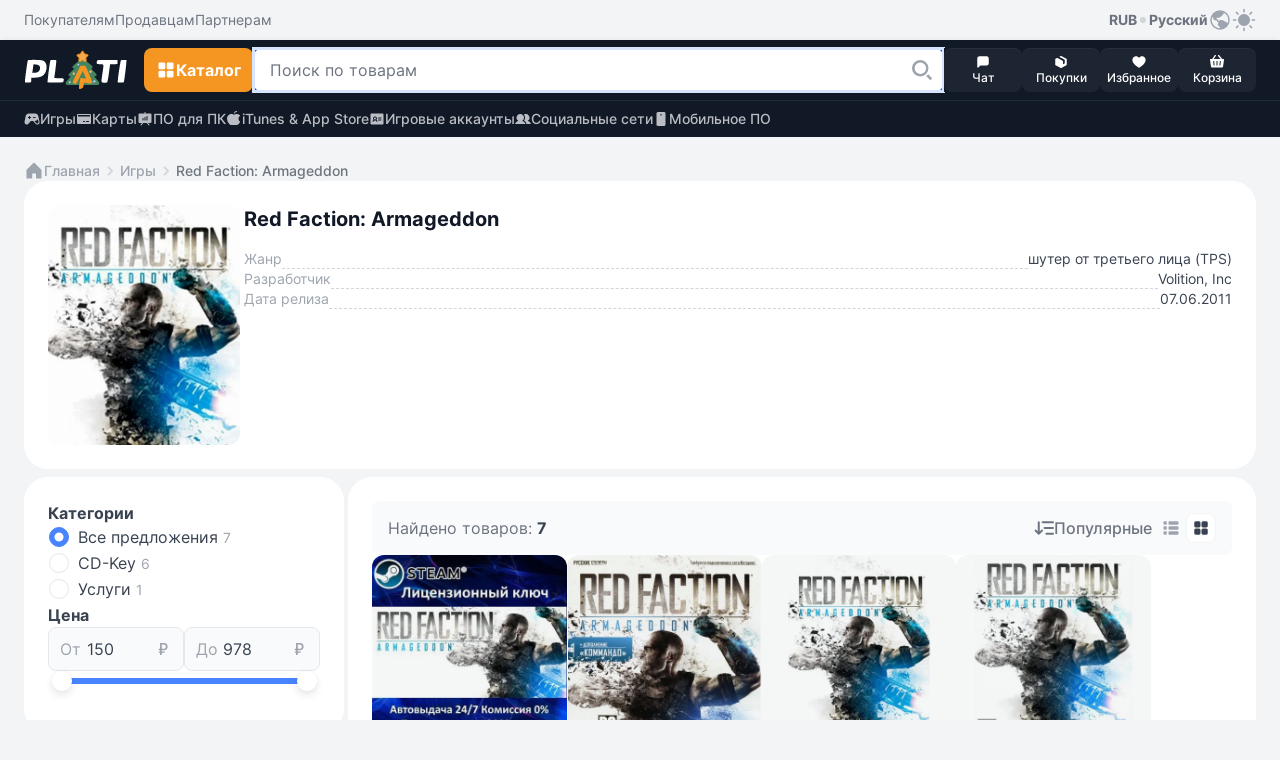

--- FILE ---
content_type: text/html; Charset=utf-8
request_url: https://plati.market/games/red-faction-armageddon/137/
body_size: 14070
content:

<!doctype html>
<html lang="ru" light-theme>
<head>
    <title>Купить Red Faction: Armageddon на площадке Plati.market</title>
    <link rel="canonical" href="https://plati.market/games/red-faction-armageddon/137/" />
    <link rel="alternate" hreflang="en" href="https://plati.market/games/red-faction-armageddon/137/?lang=en-US" />
    <link rel="alternate" hreflang="ru" href="https://plati.market/games/red-faction-armageddon/137/" />
    <link rel="alternate" hreflang="x-default" href="https://plati.market/games/red-faction-armageddon/137/" />
    <meta name="viewport" content="width=device-width, initial-scale=1.0">
    <meta http-equiv="Content-Type" content="text/html; charset=utf-8" />
    <meta http-equiv="Content-Language" content="ru" />
    <meta http-equiv="X-UA-Compatible" content="IE=edge" />
    <meta property="og:title" itemprop="name" content="Red Faction: Armageddon">
    <meta property="og:description" itemprop="description" content="Red Faction: Armageddon">
    <meta property="og:image" content="https://digiseller.mycdn.ink/imgwebp.ashx?idc=137">
    <meta property="og:site_name" content="Plati.Market — площадка цифровых товаров">
        <meta name="keywords" content="Red Faction: Armageddon" />
        <meta http-equiv="Content-Type" content="text/html; charset=utf-8" />
        <meta http-equiv="Content-Language" content="ru"/>
        <meta name="google" content="notranslate" />
        <meta http-equiv="X-UA-Compatible" content="IE=edge">
        <meta name="viewport" content="width=device-width, initial-scale=1.0, viewport-fit=cover">
        <meta name="yandex-verification" content="1715ea4fd6454354" />
        <link rel="apple-touch-icon-precomposed" sizes="57x57" href="/apple-touch-icon-57x57.png" />
        <link rel="apple-touch-icon-precomposed" sizes="114x114" href="/apple-touch-icon-114x114.png" />
        <link rel="apple-touch-icon-precomposed" sizes="72x72" href="/apple-touch-icon-72x72.png" />
        <link rel="apple-touch-icon-precomposed" sizes="144x144" href="/apple-touch-icon-144x144.png" />
        <link rel="apple-touch-icon-precomposed" sizes="60x60" href="/apple-touch-icon-60x60.png" />
        <link rel="apple-touch-icon-precomposed" sizes="120x120" href="/apple-touch-icon-120x120.png" />
        <link rel="apple-touch-icon-precomposed" sizes="76x76" href="/apple-touch-icon-76x76.png" />
        <link rel="apple-touch-icon-precomposed" sizes="152x152" href="/apple-touch-icon-152x152.png" />
        <link rel="icon" type="image/png" href="/favicon-196x196.png" sizes="196x196" />
        <link rel="icon" type="image/png" href="/favicon-96x96.png" sizes="96x96" />
        <link rel="icon" type="image/png" href="/favicon-32x32.png" sizes="32x32" />
        <link rel="icon" type="image/png" href="/favicon-16x16.png" sizes="16x16" />
        <link rel="icon" type="image/png" href="/favicon-128.png" sizes="128x128" />
        <meta name="application-name" content="&nbsp;"/>
        <meta name="msapplication-TileColor" content="#FFFFFF" />
        <meta name="msapplication-TileImage" content="mstile-144x144.png" />
        <meta name="msapplication-square70x70logo" content="mstile-70x70.png" />
        <meta name="msapplication-square150x150logo" content="mstile-150x150.png" />
        <meta name="msapplication-wide310x150logo" content="mstile-310x150.png" />
        <meta name="msapplication-square310x310logo" content="mstile-310x310.png" />
    <link itemprop="image" href="https://digiseller.mycdn.ink/imgwebp.ashx?idc=137">
    <meta property="og:type" content="website" />
    <meta name="twitter:card" content="summary_large_image">
    <meta name="twitter:image" content="https://digiseller.mycdn.ink/imgwebp.ashx?idc=137" />
    

	<!--
	<link rel="alternate" hreflang="en-us" href="" />
	<link rel="alternate" hreflang="ru" href="" />
	-->


    <link rel="stylesheet" type="text/css" href="/js/swiper/11.2.4/swiper-bundle.min.css">
    <link rel="stylesheet" type="text/css" href="/js/fancybox/fancybox.css"/>
    <link rel="stylesheet" type="text/css" href="/css/bootstrap.min.css" media="screen" />
    <link rel="stylesheet" type="text/css" href="/build/styles.min.css?20260110-1724" media="screen" />
    <style>.grecaptcha-badge {visibility: hidden;}</style>

    <script type="text/javascript">
        var currentTheme = document.cookie.split('; ').find(row => row.startsWith('theme='));
        if (!currentTheme) {
            var userTheme = window.matchMedia('(prefers-color-scheme: dark)').matches ? 'dark' : 'light';
            document.documentElement.removeAttribute('light-theme');
            document.documentElement.removeAttribute('dark-theme');
            document.documentElement.setAttribute(`${userTheme}-theme`, '');
        }
    </script>

    <style>
        /* .swiper.yet .swiper-slide {
            width: unset;
        }
        #best-offer-slider.yet .swiper-wrapper {
            gap: 8px;
        }
        @media (min-width: 420px) {
            #best-offer-slider.yet .swiper-wrapper {
                gap: 16px;
            }
        } */

        .line-clamp {
            display: -webkit-box;
            -webkit-box-orient: vertical;
            -webkit-line-clamp: 3;
            overflow: hidden;
            text-overflow: ellipsis;
        }
        @media (min-width: 768px) {
            .show-md-up {
                display: -webkit-box !important;
            }
            .hide-md-up {
                display: none !important;
            }
        }
        @media (max-width: 767.98px) {
            .show-md-up {
                display: none !important;
            }
            .hide-md-up {
                display: -webkit-box !important;
            }
        }
    </style>
</head>
<body class="color-bg-layer-floor-1">


<header class="block-primary sticky-top block-xl-relative">
    <!-- Верхняя панель -->
    <div class="color-bg-layer-floor-1 d-none d-xl-flex">
        <div class="block-container d-flex justify-content-between pt-2 pb-2 ps-xl-4 pe-xl-4 m-auto w-100">
            <div class="d-inline-flex">
                <ul class="d-inline-flex align-items-center justify-content-start gap-4">
                    <li class="d-inline-flex">
                        <a class="custom-link custom-link--tertiary color-text-secondary" href="/buyerterms/">
                            <span class="footnote-regular">Покупателям</span>
                        </a>
                    </li>
                    <li class="d-inline-flex">
                        <a class="custom-link custom-link--tertiary color-text-secondary" href="/sellerinfo/">
                            <span class="footnote-regular">Продавцам</span>
                        </a>
                    </li>
                    <li class="d-inline-flex">
                        <a class="custom-link custom-link--tertiary color-text-secondary" href="/partners/">
                            <span class="footnote-regular">Партнерам</span>
                        </a>
                    </li>
                </ul>
            </div>
            <div class="d-inline-flex gap-2">
                <div class="d-inline-flex position-relative user-select-none">
                <button class="custom-link custom-link--tertiary" type="button" data-bs-toggle="dropdown" aria-expanded="false">
                    <span class="footnote-semibold">RUB</span>
                    <svg class="icon color-icon-quaternary" width="12" height="12">
                        <use xlink:href="/build/sprite.svg#round"></use>
                    </svg>
                    <span class="footnote-semibold">Русский</span>
                    <svg class="icon color-icon-tertiary" width="24" height="24">
                        <use xlink:href="/build/sprite.svg#globe"></use>
                    </svg>
                </button>
                <div class="block-small block-shadow color-bg-overlay border-default-light p-2 min-width-100 dropdown-menu z-index-1100">
                    <div class="d-flex gap-3">
                    <div class="d-flex flex-column w-50">
                        <p class="footnote-medium hightlight-text color-text-tertiary ps-2 pe-2 mb-1 text-nowrap">Валюта</p>
                        <ul class="d-flex flex-column gap-1">
                            <li class="d-flex align-items-center justify-content-start gap-2 ps-2 pe-2 custom-dropdown-item "
                                onclick="HeaderChangeCurrency('USD','.plati.market')"> 
                                <svg class="icon color-icon-primary color-bg-tertiary round-6" width="24" height="24">
                                    <use xlink:href="/build/sprite.svg#usd"></use>
                                </svg>
                                <span class="footnote-medium color-text-primary">
                                    USD
                                </span>
                            </li>
                            <li class="d-flex align-items-center justify-content-start gap-2 ps-2 pe-2 custom-dropdown-item custom-dropdown-item--active"
                                onclick="HeaderChangeCurrency('RUR','.plati.market')">
                                <svg class="icon color-icon-primary color-bg-tertiary round-6" width="24" height="24">
                                <use xlink:href="/build/sprite.svg#ruble"></use>
                                </svg>
                                <span class="footnote-medium color-text-primary">
                                RUB
                                </span>
                            </li>
                            <li class="d-flex align-items-center justify-content-start gap-2 ps-2 pe-2 custom-dropdown-item " 
                                onclick="HeaderChangeCurrency('EUR','.plati.market')">
                                <svg class="icon color-icon-primary color-bg-tertiary round-6" width="24" height="24">
                                <use xlink:href="/build/sprite.svg#euro"></use>
                                </svg>
                                <span class="footnote-medium color-text-primary">
                                EUR
                                </span>
                            </li>
                            <li class="d-flex align-items-center justify-content-start gap-2 ps-2 pe-2 custom-dropdown-item "
                                onclick="HeaderChangeCurrency('UAH','.plati.market')">
                                <svg class="icon color-icon-primary color-bg-tertiary round-6" width="24" height="24">
                                <use xlink:href="/build/sprite.svg#uah"></use>
                                </svg>
                                <span class="footnote-medium color-text-primary">
                                UAH
                                </span>
                            </li>
                        </ul>
                    </div>
                    <span class="divider divider--vertical"></span>
                    <div class="d-flex flex-column w-50">
                        <p class="footnote-medium hightlight-text color-text-tertiary ps-2 pe-2 mb-1 text-nowrap">Язык</p>
                        <ul class="d-flex flex-column gap-1">
                            <li class="d-flex align-items-center justify-content-start gap-2 ps-2 pe-2 custom-dropdown-item custom-dropdown-item--active" onclick="HeaderLanguageClick('ru-RU')"> 
                                <svg class="icon round-6" width="24" height="24">
                                    <use xlink:href="/build/sprite.svg#russian"></use>
                                </svg>
                                <span class="footnote-medium color-text-primary">Русский</span>
                            </li>
                            <li class="d-flex align-items-center justify-content-start gap-2 ps-2 pe-2 custom-dropdown-item  " onclick="HeaderLanguageClick('en-US')">
                                <svg class="icon round-6" width="24" height="24">
                                    <use xlink:href="/build/sprite.svg#english"></use>
                                </svg>
                                <span class="footnote-medium color-text-primary">English</span>
                            </li>
                        </ul>
                    </div>
                    </div>
                </div>
                </div>
                <button class="custom-link custom-link--accent color-icon-tertiary" type="button" onclick="ToggleTheme()">
                    <svg class="icon" width="24" height="24">
                        <use name="theme-icon" xlink:href="/build/sprite.svg#sun"></use>
                    </svg>
                </button>
            </div>
        </div>
    </div>
    <div class="min-height-60">
        <div class="block-primary block-shadow border-bottom-default-light-constant" id="sticky-block">
            <div class="block-container d-flex align-items-center justify-content-between gutter-column-6 m-auto padding-10 ps-3 pe-3 pt-xl-2 pb-xl-2 pe-xl-4 ps-xl-4">
                <a class="custom-link order-2 order-xl-1 m-auto mt-xl-0 mb-xl-0 ms-xl-0 me-xl-3" href="/">
                    <!-- <img class="icon" width="104" height="40" src="/images/logo-plati.png"/> -->
                    <!-- <img class="icon" src="/images/logo-plati-ny.png" width="104" height="40"/> -->
                    <svg class="icon" width="104" height="40">
                        <use xlink:href="/build/sprite.svg#logo-plati-ny"></use>
                    </svg>
                </a>
                
                <!-- Кнопка для Каталога -->
                <div class="order-1 order-xl-2">
                    <!-- Кнопка для мобильного меню "Каталога" -->
                    <button name="catalog-menu-button" class="button button--accent padding-10 d-xl-none" type="button" data-bs-toggle="offcanvas" data-bs-target="#header-mobile-catalog-menu" aria-controls="Header Mobile Menu Button">
                        <svg class="icon" width="20" height="20">
                            <use xlink:href="/build/sprite.svg#grid"></use>
                        </svg>
                        <span class="body-semibold d-none d-xl-inline-block">Каталог</span>
                    </button>

                    <!-- Кнопка для десктопного меню "Каталога" -->
                    <button name="catalog-menu-button" class="button button--accent button--medium d-none d-xl-inline-flex" type="button" data-bs-toggle="offcanvas" data-bs-target="#header-desktop-catalog-menu" aria-controls="Header Desktop Menu Button">
                        <svg class="icon" width="20" height="20">
                            <use xlink:href="/build/sprite.svg#grid"></use>
                        </svg>
                        <span class="body-semibold d-none d-xl-inline-block">Каталог</span>
                    </button>
                </div>

                <!-- Кнопка для Поиска -->
                <button class="button button--dark padding-10 order-3 order-xl-2 d-xl-none" type="button" id="search-line-mobile-button">
                    <svg class="icon" width="20" height="20">
                        <use xlink:href="/build/sprite.svg#loupe"></use>
                    </svg>
                </button>
                
                <!-- Контент для Поиска -->
                <div class="search-container p-3 p-xl-0" id="mobile-search-container">
                    <div class="d-inline-flex align-items-center gap-2 w-100 d-xl-none">
                        <div class="field flex-grow-1">
                            <div class="field__wrapper">
                                <label class="icon" for="search-line-mobile" role="button">
                                    <svg class="color-icon-quaternary" width="24" height="24">
                                        <use xlink:href="/build/sprite.svg#loupe"></use>
                                    </svg>
                                </label>
                                <input class="input input--hover body-regular" type="text" maxlength="100" autocomplete="off" id="search-line-mobile"
                                    placeholder="Поиск по товарам" value="">
                                <button class="button button--system" type="button" onclick="HeaderClearSearchStr()">
                                    <svg class="icon" width="24" height="24">
                                        <use xlink:href="/build/sprite.svg#clear"></use>
                                    </svg>
                                </button>
                            </div>
                        </div>
                        <button class="custom-link custom-link--default ms-1" type="button" onclick="$('#mobile-search-container').removeClass('show')" aria-label="Close">
                            <span class="footnote-semibold">Отмена</span>
                        </button>
                    </div>  
                    <div class="field w-100 d-none d-xl-inline-flex">
                        <div class="field__wrapper">
                            <svg class="icon d-xl-none" width="24" height="24">
                                <use xlink:href="/build/sprite.svg#loupe"></use>
                            </svg>
                            <input class="input input--search body-regular ps-xl-3" maxlength="100" autocomplete="off" id="search-line-desktop"
                                data-url=""
                                placeholder="Поиск по товарам" value="">
                            <label class="button button--transparent button--small button--only-icon ps-2 pe-2" role="button" for="search-line-desktop" onclick="dosearch2($('#search-line-desktop').val())">
                                <svg class="icon" width="24" height="24">
                                    <use xlink:href="/build/sprite.svg#loupe"></use>
                                </svg>
                            </label>
                            <button class="button button--system" role="button" onclick="HeaderClearSearchStr()">
                                <svg class="icon" width="24" height="24">
                                    <use xlink:href="/build/sprite.svg#clear"></use>
                                </svg>
                            </button>
                        </div>
                    </div>
                    <div class="d-xl-none" id="search-dropdown-menu">
                       
                    </div>
                    <button id="show-all-results-mobile-button" class="button button--tertiary button--small mt-auto d-none d-xl-none" type="button" onclick="dosearch2($('#search-line-desktop').val())">
                        <span class="body-semibold">Показать все результаты</span>
                    </button>
                    <div id="desktopDropdownMenu" class="block-medium block-xl-shadow color-bg-overlay d-none d-xl-none d-xl-flex flex-column gap-2 overlay-xl-absolute top-47 ps-xl-3 pe-xl-2 w-100">
						<button id="show-all-results-desktop-button" class="button button--tertiary button--small mt-auto d-none mb-3 me-2" type="button" onclick="dosearch2($('#search-line-desktop').val())">
							<span class="body-semibold">Показать все результаты</span>
						</button>
                    </div>
                </div>

                <!-- Блок с меню внизу экрана в мобильной версии и рядом с поиском в ПК-версии -->
                <ul class="block-primary fixed-bottom width-100 width-xl-auto block-xl-static bottom-0 start-0 d-inline-flex align-items-center justify-content-between justify-content-xl-start flex-nowrap gutter-column-xl-6 text-center overflow-hidden overflow-xl-unset order-4 z-index-100 pt-1 pb-1 ps-2 pe-2 p-xl-0">
                    <li class="width-20 width-xl-auto d-xl-none">
                        <a class="button button--menu w-100" role="button" href="/">
                            <span class="position-relative d-inline-flex flex-column align-items-center">
                                <svg class="icon color-icon-light" width="16" height="16">
                                    <use xlink:href="/build/sprite.svg#home"></use>
                                </svg>
                            </span>
                            <span class="caption-medium color-text-light text-truncate w-100">Главная</span>
                        </a>  
                    </li>
                    <li class="width-20 width-xl-auto" onclick="return PopUp(0, 1, 'ru-RU');">
                        <button class="button button--menu w-100" type="button">
                            <span class="position-relative d-inline-flex flex-column align-items-center">
                                <svg class="icon color-icon-light" width="16" height="16">
                                    <use xlink:href="/build/sprite.svg#message"></use>
                                </svg>
                                <span class="chips chips--round chips--error">
                                    <span id="web-messages-counter" class="caption-semibold d-none">
                                    </span>
                                </span>
                            </span>
                            <span class="caption-medium color-text-light text-truncate w-100">Чат</span>
                        </button>  
                    </li>
                    <li class="width-20 width-xl-auto" id="header_history_btn">
                        <a class="button button--menu w-100 my_buy id_check_auth" role="button" href="/history/">
                            <span class="position-relative d-inline-flex flex-column align-items-center">
                                <svg class="icon color-icon-light" width="16" height="16">
                                    <use xlink:href="/build/sprite.svg#box"></use>
                                </svg>
                                <span class="chips chips--round chips--error">
                                    <span id="header-purchases-count" class="caption-semibold d-none">
                                    </span>
                                </span>
                            </span>
                            <span class="caption-medium color-text-light text-truncate w-100">Покупки</span>
                        </a>
                    </li>
                    <li class="width-20 width-xl-auto">
                        <a class="button button--menu w-100" role="button" href="/favorites/">
                            <span class="position-relative d-inline-flex flex-column align-items-center">
                                <svg class="icon color-icon-light" width="16" height="16">
                                    <use xlink:href="/build/sprite.svg#heart"></use>
                                </svg>
                                <span class="chips chips--round chips--error">
                                    <span id="in-favorites-counter" class="caption-semibold d-none">
                                    </span>
                                </span>
                            </span>
                            <span class="caption-medium color-text-light text-truncate w-100">Избранное</span>
                        </a>
                    </li>
                    <li class="width-20 width-xl-auto">
                        <a id="header-cart-button" class="button button--menu w-100" role="button" href="/cart/">
                            <span class="position-relative d-inline-flex flex-column align-items-center">
                                <svg class="icon color-icon-light" width="16" height="16">
                                    <use xlink:href="/build/sprite.svg#basket"></use>
                                </svg>
                                <span class="chips chips--round chips--error">
                                    <span id="in-cart-counter" class="caption-semibold d-none">
                                    </span>
                                </span>
                            </span>
                            <span class="caption-medium color-text-light text-truncate w-100">Корзина</span>
                        </a>
                    </li>
                </ul>
            </div>  
            <div class="position-relative z-index-1000" id="catalog-menu-content">
            </div>
        </div>
    </div>
    <div class="block-primary">
        <div class="block-container d-none d-xl-flex align-items-xl-center justify-content-xl-between pt-xl-2 pb-xl-2 ps-xl-4 pe-xl-4 m-auto">
            <ul class="d-inline-flex align-items-center justify-content-start gap-4">
                <li class="d-inline-flex">
                    <a class="custom-link custom-link--accent custom-link--opacity color-text-quinary-constant" href="/games/">
                        <svg class="icon" width="16" height="16">
                            <use xlink:href="/build/sprite.svg#gamepad"></use>
                        </svg>
                        <span class="footnote-medium">Игры</span>
                    </a>
                </li>
                <li class="d-inline-flex">
                    <a class="custom-link custom-link--accent custom-link--opacity color-text-quinary-constant" href="/cat/cards/82795/">
                    <svg class="icon" width="16" height="16">
                        <use xlink:href="/build/sprite.svg#card"></use>
                    </svg>
                    <span class="footnote-medium">Карты</span>
                    </a>
                </li>
                <li class="d-inline-flex">
                    <a class="custom-link custom-link--accent custom-link--opacity color-text-quinary-constant" href="/cat/pc/121/">
                    <svg class="icon" width="16" height="16">
                        <use xlink:href="/build/sprite.svg#office"></use>
                    </svg>
                    <span class="footnote-medium">ПО для ПК</span>
                    </a>
                </li>
                <li class="d-inline-flex">
                    <a class="custom-link custom-link--accent custom-link--opacity color-text-quinary-constant" href="/cat/itunes-app-store/19830/">
                    <svg class="icon" width="16" height="16">
                        <use xlink:href="/build/sprite.svg#apple"></use>
                    </svg>
                    <span class="footnote-medium">iTunes & App Store</span>
                    </a>
                </li>
                <li class="d-inline-flex">
                    <a class="custom-link custom-link--accent custom-link--opacity color-text-quinary-constant" href="/cat/game-accounts/21940/">
                    <svg class="icon" width="16" height="16">
                        <use xlink:href="/build/sprite.svg#account"></use>
                    </svg>
                    <span class="footnote-medium">Игровые аккаунты</span>
                    </a>
                </li>
                <li class="d-inline-flex">
                    <a class="custom-link custom-link--accent custom-link--opacity color-text-quinary-constant" href="/cat/social-networks/24274/">
                    <svg class="icon" width="16" height="16">
                        <use xlink:href="/build/sprite.svg#users"></use>
                    </svg>
                    <span class="footnote-medium">Социальные сети</span>
                    </a>
                </li>
                <li class="d-inline-flex">
                    <a class="custom-link custom-link--accent custom-link--opacity color-text-quinary-constant" href="/cat/mobile-software/125/">
                    <svg class="icon" width="16" height="16">
                        <use xlink:href="/build/sprite.svg#mobile-device"></use>
                    </svg>
                    <span class="footnote-medium">Мобильное ПО</span>
                    </a>
                </li>
            </ul>
        </div>
    </div>
</header>


<main class="main-wide container-fluid container-xl p-0 pt-3 pb-3 p-xl-4 d-flex flex-column gap-3">
    

        <!-- breadcrumbs -->
        <ul class="d-flex align-items-center flex-wrap gap-1 ps-3 pe-3 pt-xl-0 ps-xl-0 pe-xl-0">
            <li class="d-inline-flex align-items-center gap-1">
                <a class="custom-link custom-link--secondary" href="/">
                    <svg class="icon" width="20" height="20">
                        <use xlink:href="/build/sprite.svg#home"></use>
                    </svg>
                    <span class="footnote-medium">Главная</span>
                </a>
            </li>
            <li class="d-inline-flex align-items-center gap-1">
                <svg class="icon color-icon-quaternary" width="20" height="20">
                    <use xlink:href="/build/sprite.svg#chevron-right"></use>
                </svg>
                <a class="custom-link custom-link--secondary" href="/games/">
                    <span class="footnote-medium">Игры</span>
                </a>
            </li>
            <li class="d-inline-flex align-items-center gap-1">
                <svg class="icon color-icon-quaternary" width="20" height="20">
                    <use xlink:href="/build/sprite.svg#chevron-right"></use>
                </svg>
                <span class="text-secondary footnote-medium">Red Faction: Armageddon</span>
            </li>
        </ul>
        <!-- /breadcrumbs -->

    
    <div class="d-flex flex-column flex-xl-row flex-xl-wrap justify-content-between gap-2">
        

        <section class="block block-medium block-xl-extra-large d-flex flex-wrap gap-3 p-3 p-xl-4 mb-1 w-100">
            <div class="d-flex flex-wrap w-100" id="descr_block">
                <div class="d-flex gap-2 gap-md-3 block-wide">
                    <img class="preview-image block-small width-104 width-md-192 height-126 height-md-240 flex-shrink-0 me-1"
                        id="descr_img"
                        src="//digiseller.mycdn.ink/imgwebp.ashx?idc=137&w=384&h=480&dc=779291494"
                        alt="Red Faction: Armageddon" title="Red Faction: Armageddon">
                    <div class="d-flex flex-column align-items-start gutter-row-2 w-100">
                        <h1 class="title-bold color-text-title w-100 text-break" id="descr_h1">
                            Red Faction: Armageddon
                        </h1>
                        

        <ul id="specs_desktop"
            
                class="block block-small d-flex flex-column flex-grow-1 gap-2 footnote-regular w-100 mt-3 d-none d-md-flex"
            
        >
            
                <li class="d-inline-flex gap-1">
                    <span class="color-text-tertiary">Жанр</span>
                    <span class="dashed-stroke dashed-stroke--secondary"></span>
                    <span class="color-text-primary">шутер от третьего лица (TPS)</span>
                </li>
            
                <li class="d-inline-flex gap-1">
                    <span class="color-text-tertiary">Разработчик</span>
                    <span class="dashed-stroke dashed-stroke--secondary"></span>
                    <span class="color-text-primary">Volition, Inc</span>
                </li>
            
                <li class="d-inline-flex gap-1">
                    <span class="color-text-tertiary">Дата релиза</span>
                    <span class="dashed-stroke dashed-stroke--secondary"></span>
                    <span class="color-text-primary">07.06.2011</span>
                </li>
            
        </ul>

    
                    </div>
                </div>
                

        <ul id="specs_mobile"
            
                class="block block-small d-flex d-md-none flex-column flex-grow-1 gap-2 footnote-regular w-100 mt-3"
            
        >
            
                <li class="d-inline-flex gap-1">
                    <span class="color-text-tertiary">Жанр</span>
                    <span class="dashed-stroke dashed-stroke--secondary"></span>
                    <span class="color-text-primary">шутер от третьего лица (TPS)</span>
                </li>
            
                <li class="d-inline-flex gap-1">
                    <span class="color-text-tertiary">Разработчик</span>
                    <span class="dashed-stroke dashed-stroke--secondary"></span>
                    <span class="color-text-primary">Volition, Inc</span>
                </li>
            
                <li class="d-inline-flex gap-1">
                    <span class="color-text-tertiary">Дата релиза</span>
                    <span class="dashed-stroke dashed-stroke--secondary"></span>
                    <span class="color-text-primary">07.06.2011</span>
                </li>
            
        </ul>

    
            </div>
            
        </section>

    

        <div class="scroll-block mt-xl-1 me-xl-1">
            <div class="filters offcanvas offcanvas-top d-flex flex-column gap-3 flex-shrink-0 pt-3 pb-3 pt-xl-4 pb-xl-4 ps-2 pe-2 ps-xl-3 pe-xl-3" tabindex="-1" id="filters" aria-labelledby="filters">
                <div class="d-flex align-items-center justify-content-between ps-2 pe-2 d-xl-none">
                    <h2 class="title-bold color-text-title user-select-none">Фильтры</h2>
                    <button class="custom-link custom-link--default d-xl-none" type="button" data-bs-dismiss="offcanvas" aria-label="Close filters">
                        <span class="footnote-semibold">Закрыть</span>
                    </button>
                </div>
                <div class="d-flex flex-column gap-4 overflow-y-auto overflow-x-hidden hidden-scrollbar ps-2 pe-2">
                    

        <div class="d-flex flex-column gap-2">
            <h3 class="body-bold color-text-primary user-select-none">Категории</h3>
            <div class="d-flex flex-column gap-2" id="cat_selector">
                <div class="radio form-check w-100">
                    <input class="radio__input form-check-input id_c_radios"
                        type="radio"
                        name="ID_C"
                        value="0"
                        id="cat-0"
                        data-name="Все категории"
                         checked="checked" >
                    <label class="radio__label form-check-label w-100 text-wrap" for="cat-0">
                        Все предложения
                        <span class="footnote-regular color-text-tertiary">7</span>
                    </label>
                </div>
                
                            <div class="radio form-check w-100">
                                <input class="radio__input form-check-input id_c_radios"
                                    type="radio"
                                    name="ID_C"
                                    value="412"
                                    id="cat-412"
                                    data-name="CD-Key"
                                    >
                                <label class="radio__label form-check-label w-100 text-wrap" for="cat-412">
                                    CD-Key
                                    <span class="footnote-regular color-text-tertiary">6</span>
                                </label>
                            </div>
                        
                            <div class="radio form-check w-100">
                                <input class="radio__input form-check-input id_c_radios"
                                    type="radio"
                                    name="ID_C"
                                    value="6811"
                                    id="cat-6811"
                                    data-name="Услуги"
                                    >
                                <label class="radio__label form-check-label w-100 text-wrap" for="cat-6811">
                                    Услуги
                                    <span class="footnote-regular color-text-tertiary">1</span>
                                </label>
                            </div>
                        
            </div>
        </div>

    

        <div class="d-flex flex-column gap-3">
            <div class="d-flex flex-column gap-4 pb-2">
                <div class="d-flex flex-column gap-2">
                    <h3 class="body-bold color-text-primary user-select-none">Цена</h3>
                    <div class="d-flex flex-column gap-2" style="min-height:74px">
                        <div class="d-flex gap-2">
                            <div class="field flex-grow-1">
                                <div class="field__wrapper">
                                    <label class="field__text color-icon-tertiary" for="price-start-value-input">От</label>
                                    <label class="icon color-icon-tertiary" for="price-start-value-input">
                                        <svg width="24" height="24">
                                            <use xlink:href="/build/sprite.svg#ruble"></use>
                                        </svg>
                                    </label>
                                    <input class="input" type="number" id="price-start-value-input"
                                        placeholder="150"
                                        >
                                </div>

                            </div>
                            <div class="field flex-grow-1">
                                <div class="field__wrapper">
                                    <label class="field__text color-icon-tertiary" for="price-end-value-input">До</label>
                                    <label class="icon color-icon-tertiary" class="field__text" for="price-end-value-input">
                                        <svg width="24" height="24">
                                            <use xlink:href="/build/sprite.svg#ruble"></use>
                                        </svg>
                                    </label>
                                    <input class="input" type="number" id="price-end-value-input"
                                        placeholder="978">
                                </div>
                            </div>
                        </div>
                        <div id="price-slider" class="w-100"></div>
                    </div>
                </div>
            </div>
        </div>

    
                </div>
                <button class="button button--primary button--small d-xl-none mt-auto ms-1 me-1" type="button" data-bs-dismiss="offcanvas" aria-label="Apply filters">
                    <span class="footnote-semibold">Применить</span>
                </button>
            </div>
        </div>

    

        <section class="content block-wide block block-medium block-xl-extra-large d-flex flex-column gap-3 p-3 p-xl-4 mt-1 mb-1 mb-xl-0 h-xl-100" id="content">
            <div class="d-flex flex-column gap-3">
                <div class="round-8 color-bg-layer-floor-3 d-flex gap-1 flex-xl-row justify-content-between pt-2 pb-2 pe-3 ps-3 w-100">
                    <div class="pt-1 pb-1 pe-xl-2 d-flex align-items-center">
                        <p class="body-regular color-text-secondary">
                            Найдено товаров: <span class="body-semibold color-text-primary" id="item_cnt">7</span>
                        </p>
                    </div>
                    <div class="pt-1 pb-1 ps-xl-2 d-flex align-items-center justify-content-between justify-content-xl-end gap-3">
                        

        <button class="custom-link custom-link--primary color-text-secondary position-relative d-xl-none" type="button" data-bs-toggle="offcanvas" data-bs-target="#filters" aria-controls="filters">
            <svg class="icon" width="24" height="24">
                <use xlink:href="/build/sprite.svg#filters"></use>
            </svg>
            <div class="chips chips--round chips--success position-absolute bottom-0 start-0 mb-3 ms-3  d-none " id="filters_num">
                <span class="caption-semibold">
                    
                </span>
            </div>
        </button>

    
                        <div class="d-inline-flex gap-2 position-relative user-select-none">
                            

        <button class="custom-link custom-link--primary color-text-secondary" type="button" data-bs-toggle="dropdown" aria-expanded="false" id="sort_btn">
            <svg class="icon" width="20" height="20">
                <use xlink:href="/build/sprite.svg#list-down"></use>
            </svg>
            <span class="body-medium d-none d-xl-inline-block">
                Популярные
            </span>
        </button>
        <div class="block-small block-shadow color-bg-overlay border-default-light p-2 min-width-100 dropdown-menu">
            <ul class="d-flex flex-column gap-1" id="sort_list">
                <li class="d-flex align-items-center justify-content-start gap-2 ps-2 pe-2 custom-dropdown-item sort_item  custom-dropdown-item--active " id="sort_" data-sort="">
                    <span class="footnote-medium color-text-primary text-nowrap">
                        Популярные
                    </span>
                </li>
                <li class="d-flex align-items-center justify-content-start gap-2 ps-2 pe-2 custom-dropdown-item sort_item " id="sort_price" data-sort="price">
                    <span class="footnote-medium color-text-primary text-nowrap">
                        Сначала дешевые
                    </span>
                </li>
                <li class="d-flex align-items-center justify-content-start gap-2 ps-2 pe-2 custom-dropdown-item sort_item " id="sort_-price" data-sort="-price">
                    <span class="footnote-medium color-text-primary text-nowrap">
                        Сначала дорогие
                    </span>
                </li>
                <li class="d-flex align-items-center justify-content-start gap-2 ps-2 pe-2 custom-dropdown-item sort_item " id="sort_-rating" data-sort="-rating">
                    <span class="footnote-medium color-text-primary text-nowrap">
                        Рейтинг продавца
                    </span>
                </li>
                <li class="d-flex align-items-center justify-content-start gap-2 ps-2 pe-2 custom-dropdown-item sort_item " id="sort_-sales" data-sort="-sales">
                    <span class="footnote-medium color-text-primary text-nowrap">
                        Количество продаж
                    </span>
                </li>
                <li class="d-flex align-items-center justify-content-start gap-2 ps-2 pe-2 custom-dropdown-item sort_item " id="sort_name" data-sort="name">
                    <span class="footnote-medium color-text-primary text-nowrap">
                        А-Я
                    </span>
                </li>
                <li class="d-flex align-items-center justify-content-start gap-2 ps-2 pe-2 custom-dropdown-item sort_item " id="sort_-name" data-sort="-name">
                    <span class="footnote-medium color-text-primary text-nowrap">
                        Я-А
                    </span>
                </li>
            </ul>
        </div>

    

        <div class="d-inline-flex gutter-column-2 ms-1 nav" id="items-list-view" role="tablist">
            <div class="d-xl-none">
                <button class="tab tab-outline color-text-secondary round-8 p-1" type="button" data-bs-toggle="dropdown" aria-expanded="false">
                    <svg class="icon" width="20" height="20">
                        <use xlink:href="/build/sprite.svg?20260110-1724#list"></use>
                    </svg>
                </button>
                <div class="block-small block-shadow color-bg-overlay border-default-light p-2 min-width-100 dropdown-menu" data-popper-placement="bottom-start">
                    <ul class=" d-flex flex-column gap-1">
                        <li class="d-flex align-items-center justify-content-start gap-2 ps-2 pe-2 custom-dropdown-item " data-bs-toggle="tab" data-bs-target="#list-type-content" type="button" role="tab" aria-controls="list-type-content" aria-selected="true">
                            <svg class="icon" width="20" height="20">
                                <use xlink:href="/build/sprite.svg?20260110-1724#list"></use>
                            </svg>
                            <span class="footnote-medium color-text-primary text-nowrap">
                                Список
                            </span>
                        </li>
                        <li class="d-flex align-items-center justify-content-start gap-2 ps-2 pe-2 custom-dropdown-item  active " data-bs-toggle="tab" data-bs-target="#squares-type-content" type="button" role="tab" aria-controls="squares-type-content" aria-selected="false">
                            <svg class="icon" width="20" height="20">
                                <use xlink:href="/build/sprite.svg?20260110-1724#squares"></use>
                            </svg>
                            <span class="footnote-medium color-text-primary text-nowrap">
                                Плитка
                            </span>
                        </li>
                    </ul>
                </div>
            </div>
            <button class="tab tab-outline d-none d-xl-inline-flex color-text-tertiary round-8 p-1 " type="button" id="list-type-tab" data-bs-toggle="tab" data-bs-target="#list-type-content" role="tab" aria-controls="list-type-content" aria-selected="true">
                <svg class="icon" width="20" height="20">
                    <use xlink:href="/build/sprite.svg?20260110-1724#list"></use>
                </svg>
            </button>
            <button class="tab tab-outline d-none d-xl-inline-flex color-text-tertiary round-8 p-1  active " type="button" id="squares-type-tab" data-bs-toggle="tab" data-bs-target="#squares-type-content" role="tab" aria-controls="squares-type-content" aria-selected="false">
                <svg class="icon" width="20" height="20">
                    <use xlink:href="/build/sprite.svg?20260110-1724#squares"></use>
                </svg>
            </button>
        </div>

    
                        </div>
                    </div>
                </div>
                

        <div class="d-flex flex-wrap gap-2  d-none  " id="active_filters">
            <div class="chips chips--filter chips--active"  style="display:none"  id="active_filters_cat">
                <span class="footnote-medium">
                    
                </span>
                <button class="button button--system" type="button" id="active_filters_cat_clear">
                    <svg class="icon" width="24" height="24">
                        <use xlink:href="/build/sprite.svg#clear"></use>
                    </svg>
                </button>
            </div>
            <div class="chips chips--filter chips--active"  style="display:none"  id="active_filters_prices">
                <span class="footnote-medium" data-price=" Цена: " data-from=" от " data-to=" до " data-curr=" ₽" >
                    Цена:
                    
                </span>
                <button class="button button--system" type="button" id="active_filters_prices_clear">
                    <svg class="icon" width="24" height="24">
                        <use xlink:href="/build/sprite.svg#clear"></use>
                    </svg>
                </button>
            </div>
            <div class="chips chips--filter" id="active_filters_reset">
                <span class="footnote-medium">
                    Сбросить фильтры
                </span>
                <button class="button button--system" type="button" id="active_filters_reset_clear">
                    <svg class="icon" width="24" height="24">
                        <use xlink:href="/build/sprite.svg#clear"></use>
                    </svg>
                </button>
            </div>
        </div>

    
            </div>
            <ul class="section-list d-flex justify-content-between justify-content-sm-start flex-wrap" id="item_list">
                
<li class="section-list__item">
    <a class="card card-hover  border-0 m-auto" href="/itm/red-faction-armageddon-3-dlc-steam-key-ru-cis-ua/1152271" title="Red Faction Armageddon + 3 DLC Steam Key RU-CIS-UA" product_id="1152271">
        <div class="card-image-wrapper position-relative round-12 overflow-hidden mb-2 w-100">
            <img class="preview-image box-shadow-none m-auto" src="//digiseller.mycdn.ink/imgwebp.ashx?w=420&h=420&id_d=1152271&dc=821358982"/>
            <p class='d-inline-flex align-items-center justify-content-center gutter-column-3 w-100 mt-1 mb-1 ps-2 pe-2'><svg class='icon color-icon-tertiary' width='14' height='14'><use xlink:href='/build/sprite.svg#market'></use></svg><span class='caption-semibold color-text-secondary text-truncate'>@MediaSoft</span></p>        </div>
        <p class="d-inline-flex align-items-end gutter-column-6 padding-left-2 mt-1 mb-1 text-nowrap w-100">
            <span class="title-bold color-text-title">249&nbsp;₽</span>
        </p>
        <div class="d-flex flex-wrap gutter-row-2 pb-1 pb-1 mb-2 w-100"> 
            <p class="custom-link custom-link--primary color-text-primary w-100 min-height-40 m-0 align-items-start padding-left-2 round-4" data-element="line-clamp" title="Red Faction Armageddon + 3 DLC Steam Key RU-CIS-UA" href="#">
                <span class="d-block footnote-medium text-break">Red Faction Armageddon + 3 DLC Steam Key RU-CIS-UA</span>
            </p>
            <span class="footnote-regular color-text-tertiary padding-left-2 round-4 text-nowrap text-truncate">
         Продано 154
            </span>
        </div>
        <button class="button button--primary button--small w-100" type="button"><span class="footnote-semibold">Купить</span></button>
        <button class="button button--favorite  position-absolute top-0 right-12 id_fav_btn" type="button" action="toggleInFavorites"><svg class="icon" width="28" height="36"><use xlink:href="/build/sprite.svg#favorite"></use></svg></button>
    </a>
</li>

<li class="section-list__item">
    <a class="card card-hover  border-0 m-auto" href="/itm/red-faction-armageddon-steam/1767840" title="Red Faction Armageddon (Steam)" product_id="1767840">
        <div class="card-image-wrapper position-relative round-12 overflow-hidden mb-2 w-100">
            <img class="preview-image box-shadow-none m-auto" src="//digiseller.mycdn.ink/imgwebp.ashx?w=420&h=420&id_d=1767840&dc=809588701"/>
            <p class='d-inline-flex align-items-center justify-content-center gutter-column-3 w-100 mt-1 mb-1 ps-2 pe-2'><svg class='icon color-icon-tertiary' width='14' height='14'><use xlink:href='/build/sprite.svg#market'></use></svg><span class='caption-semibold color-text-secondary text-truncate'>XBOX66</span></p>        </div>
        <p class="d-inline-flex align-items-end gutter-column-6 padding-left-2 mt-1 mb-1 text-nowrap w-100">
            <span class="title-bold color-text-title">228&nbsp;₽</span>
        </p>
        <div class="d-flex flex-wrap gutter-row-2 pb-1 pb-1 mb-2 w-100"> 
            <p class="custom-link custom-link--primary color-text-primary w-100 min-height-40 m-0 align-items-start padding-left-2 round-4" data-element="line-clamp" title="Red Faction Armageddon (Steam)" href="#">
                <span class="d-block footnote-medium text-break">Red Faction Armageddon (Steam)</span>
            </p>
            <span class="footnote-regular color-text-tertiary padding-left-2 round-4 text-nowrap text-truncate">
         Продано 66
            </span>
        </div>
        <button class="button button--primary button--small w-100" type="button"><span class="footnote-semibold">Купить</span></button>
        <button class="button button--favorite  position-absolute top-0 right-12 id_fav_btn" type="button" action="toggleInFavorites"><svg class="icon" width="28" height="36"><use xlink:href="/build/sprite.svg#favorite"></use></svg></button>
    </a>
</li>

<li class="section-list__item">
    <a class="card card-hover  border-0 m-auto" href="/itm/red-faction-armageddon-steam-buka-photo-right/1152651" title="Red Faction: Armageddon(Стим/Бука/ФОТО СРАЗУ)" product_id="1152651">
        <div class="card-image-wrapper position-relative round-12 overflow-hidden mb-2 w-100">
            <img class="preview-image box-shadow-none m-auto" src="//digiseller.mycdn.ink/imgwebp.ashx?w=420&h=420&id_d=1152651&dc=360867281"/>
            <p class='d-inline-flex align-items-center justify-content-center gutter-column-3 w-100 mt-1 mb-1 ps-2 pe-2'><svg class='icon color-icon-tertiary' width='14' height='14'><use xlink:href='/build/sprite.svg#market'></use></svg><span class='caption-semibold color-text-secondary text-truncate'>Petrovka</span></p>        </div>
        <p class="d-inline-flex align-items-end gutter-column-6 padding-left-2 mt-1 mb-1 text-nowrap w-100">
            <span class="title-bold color-text-title">377&nbsp;₽</span>
        </p>
        <div class="d-flex flex-wrap gutter-row-2 pb-1 pb-1 mb-2 w-100"> 
            <p class="custom-link custom-link--primary color-text-primary w-100 min-height-40 m-0 align-items-start padding-left-2 round-4" data-element="line-clamp" title="Red Faction: Armageddon(Стим/Бука/ФОТО СРАЗУ)" href="#">
                <span class="d-block footnote-medium text-break">Red Faction: Armageddon(Стим/Бука/ФОТО СРАЗУ)</span>
            </p>
            <span class="footnote-regular color-text-tertiary padding-left-2 round-4 text-nowrap text-truncate">
         Продано 59
            </span>
        </div>
        <button class="button button--primary button--small w-100" type="button"><span class="footnote-semibold">Купить</span></button>
        <button class="button button--favorite  position-absolute top-0 right-12 id_fav_btn" type="button" action="toggleInFavorites"><svg class="icon" width="28" height="36"><use xlink:href="/build/sprite.svg#favorite"></use></svg></button>
    </a>
</li>

<li class="section-list__item">
    <a class="card card-hover  border-0 m-auto" href="/itm/red-faction-armageddon-pc-steam/1617619" title="Red Faction: Armageddon PC STEAM" product_id="1617619">
        <div class="card-image-wrapper position-relative round-12 overflow-hidden mb-2 w-100">
            <img class="preview-image box-shadow-none m-auto" src="//digiseller.mycdn.ink/imgwebp.ashx?w=420&h=420&id_d=1617619&dc=703884115"/>
            <p class='d-inline-flex align-items-center justify-content-center gutter-column-3 w-100 mt-1 mb-1 ps-2 pe-2'><svg class='icon color-icon-tertiary' width='14' height='14'><use xlink:href='/build/sprite.svg#market'></use></svg><span class='caption-semibold color-text-secondary text-truncate'>keymarkt</span></p>        </div>
        <p class="d-inline-flex align-items-end gutter-column-6 padding-left-2 mt-1 mb-1 text-nowrap w-100">
            <span class="title-bold color-text-title">978&nbsp;₽</span>
        </p>
        <div class="d-flex flex-wrap gutter-row-2 pb-1 pb-1 mb-2 w-100"> 
            <p class="custom-link custom-link--primary color-text-primary w-100 min-height-40 m-0 align-items-start padding-left-2 round-4" data-element="line-clamp" title="Red Faction: Armageddon PC STEAM" href="#">
                <span class="d-block footnote-medium text-break">Red Faction: Armageddon PC STEAM</span>
            </p>
            <span class="footnote-regular color-text-tertiary padding-left-2 round-4 text-nowrap text-truncate">
         Продано  менее 10
            </span>
        </div>
        <button class="button button--primary button--small w-100" type="button"><span class="footnote-semibold">Купить</span></button>
        <button class="button button--favorite  position-absolute top-0 right-12 id_fav_btn" type="button" action="toggleInFavorites"><svg class="icon" width="28" height="36"><use xlink:href="/build/sprite.svg#favorite"></use></svg></button>
    </a>
</li>

<li class="section-list__item">
    <a class="card card-hover  border-0 m-auto" href="/itm/red-faction-armageddon-steam-global-key/3292955" title="Red Faction: Armageddon (Steam Global Key)" product_id="3292955">
        <div class="card-image-wrapper position-relative round-12 overflow-hidden mb-2 w-100">
            <img class="preview-image box-shadow-none m-auto" src="//digiseller.mycdn.ink/imgwebp.ashx?w=420&h=420&id_d=3292955&dc=698456426"/>
            <p class='d-inline-flex align-items-center justify-content-center gutter-column-3 w-100 mt-1 mb-1 ps-2 pe-2'><svg class='icon color-icon-tertiary' width='14' height='14'><use xlink:href='/build/sprite.svg#market'></use></svg><span class='caption-semibold color-text-secondary text-truncate'>HyryGames©</span></p>        </div>
        <p class="d-inline-flex align-items-end gutter-column-6 padding-left-2 mt-1 mb-1 text-nowrap w-100">
            <span class="title-bold color-text-title">354&nbsp;₽</span>
        </p>
        <div class="d-flex flex-wrap gutter-row-2 pb-1 pb-1 mb-2 w-100"> 
            <p class="custom-link custom-link--primary color-text-primary w-100 min-height-40 m-0 align-items-start padding-left-2 round-4" data-element="line-clamp" title="Red Faction: Armageddon (Steam Global Key)" href="#">
                <span class="d-block footnote-medium text-break">Red Faction: Armageddon (Steam Global Key)</span>
            </p>
            <span class="footnote-regular color-text-tertiary padding-left-2 round-4 text-nowrap text-truncate">
         Продано  менее 10
            </span>
        </div>
        <button class="button button--primary button--small w-100" type="button"><span class="footnote-semibold">Купить</span></button>
        <button class="button button--favorite  position-absolute top-0 right-12 id_fav_btn" type="button" action="toggleInFavorites"><svg class="icon" width="28" height="36"><use xlink:href="/build/sprite.svg#favorite"></use></svg></button>
    </a>
</li>

<li class="section-list__item">
    <a class="card card-hover  border-0 m-auto" href="/itm/red-faction-armageddon-steam-key-global/4975940" title="Red Faction: Armageddon Steam КЛЮЧ GLOBAL" product_id="4975940">
        <div class="card-image-wrapper position-relative round-12 overflow-hidden mb-2 w-100">
            <img class="preview-image box-shadow-none m-auto" src="//digiseller.mycdn.ink/imgwebp.ashx?w=420&h=420&id_d=4975940&dc=811146907"/>
            <p class='d-inline-flex align-items-center justify-content-center gutter-column-3 w-100 mt-1 mb-1 ps-2 pe-2'><svg class='icon color-icon-tertiary' width='14' height='14'><use xlink:href='/build/sprite.svg#market'></use></svg><span class='caption-semibold color-text-secondary text-truncate'>PROMARKET88</span></p>        </div>
        <p class="d-inline-flex align-items-end gutter-column-6 padding-left-2 mt-1 mb-1 text-nowrap w-100">
            <span class="title-bold color-text-title">401&nbsp;₽</span>
        </p>
        <div class="d-flex flex-wrap gutter-row-2 pb-1 pb-1 mb-2 w-100"> 
            <p class="custom-link custom-link--primary color-text-primary w-100 min-height-40 m-0 align-items-start padding-left-2 round-4" data-element="line-clamp" title="Red Faction: Armageddon Steam КЛЮЧ GLOBAL" href="#">
                <span class="d-block footnote-medium text-break">Red Faction: Armageddon Steam КЛЮЧ GLOBAL</span>
            </p>
            <span class="footnote-regular color-text-tertiary padding-left-2 round-4 text-nowrap text-truncate">
         Продано  менее 10
            </span>
        </div>
        <button class="button button--primary button--small w-100" type="button"><span class="footnote-semibold">Купить</span></button>
        <button class="button button--favorite  position-absolute top-0 right-12 id_fav_btn" type="button" action="toggleInFavorites"><svg class="icon" width="28" height="36"><use xlink:href="/build/sprite.svg#favorite"></use></svg></button>
    </a>
</li>

<li class="section-list__item">
    <a class="card card-hover  border-0 m-auto" href="/itm/red-faction-armageddon-world-auto/5647558" title="Red Faction: Armageddon/МИР/АВТО" product_id="5647558">
        <div class="card-image-wrapper position-relative round-12 overflow-hidden mb-2 w-100">
            <img class="preview-image box-shadow-none m-auto" src="//digiseller.mycdn.ink/imgwebp.ashx?w=420&h=420&id_d=5647558&dc=821931923"/>
            <p class='d-inline-flex align-items-center justify-content-center gutter-column-3 w-100 mt-1 mb-1 ps-2 pe-2'><svg class='icon color-icon-tertiary' width='14' height='14'><use xlink:href='/build/sprite.svg#market'></use></svg><span class='caption-semibold color-text-secondary text-truncate'>LuxMarket</span></p>        </div>
        <p class="d-inline-flex align-items-end gutter-column-6 padding-left-2 mt-1 mb-1 text-nowrap w-100">
            <span class="title-bold color-text-title">151&nbsp;₽</span>
        </p>
        <div class="d-flex flex-wrap gutter-row-2 pb-1 pb-1 mb-2 w-100"> 
            <p class="custom-link custom-link--primary color-text-primary w-100 min-height-40 m-0 align-items-start padding-left-2 round-4" data-element="line-clamp" title="Red Faction: Armageddon/МИР/АВТО" href="#">
                <span class="d-block footnote-medium text-break">Red Faction: Armageddon/МИР/АВТО</span>
            </p>
            <span class="footnote-regular color-text-tertiary padding-left-2 round-4 text-nowrap text-truncate">
         Продано  менее 10
            </span>
        </div>
        <button class="button button--primary button--small w-100" type="button"><span class="footnote-semibold">Купить</span></button>
        <button class="button button--favorite  position-absolute top-0 right-12 id_fav_btn" type="button" action="toggleInFavorites"><svg class="icon" width="28" height="36"><use xlink:href="/build/sprite.svg#favorite"></use></svg></button>
    </a>
</li>

            </ul>
            <div id="products-not-found" class="block block-medium min-height-384 d-flex align-items-center justify-content-center p-3 mb-1  d-none  ">
                <div class="d-flex flex-column align-items-center gap-2">
                    <svg class="block-medium icon icon--underlay color-icon-tertiary mb-2 padding-12" width="48" height="48">
                        <use xlink:href="/build/sprite.svg#loupe"></use>
                    </svg>
                    <p class="title-bold headline2-md-bold color-text-title">Ничего не нашлось</p>
                    <p class="body-regular color-text-secondary text-center">Попробуйте изменить запрос</p>
                    <div class="d-flex align-items-center gap-3 mt-3">
                        <a class="button button--tertiary button--large button--active" type="button" href="/search/Red%20Faction%3A%20Armageddon">
                            <span class="footnote-semibold">Найти</span>
                        </a>
                    </div>
                </div>
            </div>
        </section>

    
        <section class="mt-1 w-100">
            
<div class="products-section block block-medium block-xl-extra-large p-3 p-xl-4 d-none" id="rec_wrapper">
    <h2 class="title-bold headline2-xl-bold color-text-title mb-3 user-select-none">Рекомендуем</h2>
    <div class="custom-slider recommended-slider mt-1 mt-xl-2">
        <div class="swiper" id="recommended-slider">
            <div class="swiper-wrapper" id="recommended-slider-wrapper">
            </div>
        </div>
        <div class="custom-slider__buttons">  
            <button class="button button--toggle-light button--extra-small" type="button" id="recommended-slider-left-toggle">
                <svg class="icon" width="20" height="20">
                    <use xlink:href="/build/sprite.svg#chevron-left"></use>
                </svg>
            </button>
            <button class="button button--toggle-light button--extra-small" type="button" id="recommended-slider-right-toggle">
                <svg class="icon" width="20" height="20">
                    <use xlink:href="/build/sprite.svg#chevron-right"></use>
                </svg>
            </button> 
        </div>                   
    </div> 
</div>

        </section>
        <section class="ps-3 pe-3 ps-xl-0 pe-xl-0 mt-3 w-100">
            
<div class="products-section d-none" id="hist_wrapper">
    <h2 class="title-bold headline2-xl-bold color-text-title mb-3 user-select-none">Вы смотрели</h2>
    <div class="custom-slider mt-1 mt-xl-2">
        <div class="swiper viewed-slider" id="viewed-slider">
            <div class="swiper-wrapper" id="viewed-slider-wrapper">
            </div>
        </div>
        <div class="custom-slider__buttons">
            <button class="button button--toggle-dark button--extra-small" type="button" id="viewed-slider-left-toggle">
                <svg class="icon" width="20" height="20">
                    <use xlink:href="/build/sprite.svg#chevron-left"></use>
                </svg>
            </button>
            <button class="button button--toggle-dark button--extra-small" type="button" id="viewed-slider-right-toggle">
                <svg class="icon" width="20" height="20">
                    <use xlink:href="/build/sprite.svg#chevron-right"></use>
                </svg>
            </button>
        </div>
    </div>
</div>

        </section>
    </div>
</main>


<noindex>
    <footer class="footer d-flex flex-column gap-3 gap-xl-0 mt-4 pt-3 mb-5 mb-xl-0">
        <div class="block-container d-flex flex-column flex-xl-row gap-3 w-100 p-xl-4 m-auto">
            <div class="d-flex flex-xl-column align-items-xl-end justify-content-between justify-content-xl-start gap-xl-3 order-xl-2 padding-top-6 padding-bottom-6 ps-3 pe-3 pe-xl-4 p-xl-0">
                <div class="d-inline-flex align-items-center gap-2 mb-xl-1">
                    <div class="d-inline-flex position-relative user-select-none">
                        <button class="custom-link custom-link--tertiary" type="button" data-bs-toggle="dropdown" aria-expanded="false">
                            <span class="footnote-semibold">RUB</span>
                            <svg class="icon color-icon-quaternary" width="12" height="12">
                                <use xlink:href="/build/sprite.svg#round"></use>
                            </svg>
                            <span class="footnote-semibold">Русский</span>
                            <svg class="icon color-icon-tertiary" width="24" height="24">
                                <use xlink:href="/build/sprite.svg#globe"></use>
                            </svg>
                        </button>
                        <div class="block-small block-shadow color-bg-overlay border-default-light p-2 min-width-100 dropdown-menu z-index-1100">
                            <div class="d-flex gap-3">
                                <div class="d-flex flex-column w-50">
                                    <p class="footnote-medium hightlight-text color-text-tertiary ps-2 pe-2 mb-1 text-nowrap">Валюта</p>
                                    <ul class="d-flex flex-column gap-1">
                                        <li class="d-flex align-items-center justify-content-start gap-2 ps-2 pe-2 custom-dropdown-item " onclick="HeaderChangeCurrency('USD','.plati.market')"> 
                                            <svg class="icon color-icon-primary color-bg-tertiary round-6" width="24" height="24">
                                                <use xlink:href="/build/sprite.svg#usd"></use>
                                            </svg>
                                            <span class="footnote-medium color-text-primary">USD</span>
                                        </li>
                                        <li class="d-flex align-items-center justify-content-start gap-2 ps-2 pe-2 custom-dropdown-item  custom-dropdown-item--active " onclick="HeaderChangeCurrency('RUR','.plati.market')">
                                            <svg class="icon color-icon-primary color-bg-tertiary round-6" width="24" height="24">
                                                <use xlink:href="/build/sprite.svg#ruble"></use>
                                            </svg>
                                            <span class="footnote-medium color-text-primary">RUB</span>
                                        </li>
                                        <li class="d-flex align-items-center justify-content-start gap-2 ps-2 pe-2 custom-dropdown-item " onclick="HeaderChangeCurrency('EUR','.plati.market')">
                                            <svg class="icon color-icon-primary color-bg-tertiary round-6" width="24" height="24">
                                                <use xlink:href="/build/sprite.svg#euro"></use>
                                            </svg>
                                            <span class="footnote-medium color-text-primary">EUR</span>
                                        </li>
                                        <li class="d-flex align-items-center justify-content-start gap-2 ps-2 pe-2 custom-dropdown-item " onclick="HeaderChangeCurrency('UAH','.plati.market')">
                                            <svg class="icon color-icon-primary color-bg-tertiary round-6" width="24" height="24">
                                                <use xlink:href="/build/sprite.svg#uah"></use>
                                            </svg>
                                            <span class="footnote-medium color-text-primary">UAH</span>
                                        </li>
                                    </ul>
                                </div>
                                <span class="divider divider--vertical"></span>
                                <div class="d-flex flex-column w-50">
                                    <p class="footnote-medium hightlight-text color-text-tertiary ps-2 pe-2 mb-1 text-nowrap">Язык</p>
                                    <ul class="d-flex flex-column gap-1">
                                    <li class="d-flex align-items-center justify-content-start gap-2 ps-2 pe-2 custom-dropdown-item  custom-dropdown-item--active " onclick="HeaderLanguageClick('ru-RU')"> 
                                        <svg class="icon round-6" width="24" height="24">
                                            <use xlink:href="/build/sprite.svg#russian"></use>
                                        </svg>
                                        <span class="footnote-medium color-text-primary">Русский</span>
                                    </li>
                                    <li class="d-flex align-items-center justify-content-start gap-2 ps-2 pe-2 custom-dropdown-item " onclick="HeaderLanguageClick('en-US')">
                                        <svg class="icon round-6" width="24" height="24">
                                            <use xlink:href="/build/sprite.svg#english"></use>
                                        </svg>
                                        <span class="footnote-medium color-text-primary">English</span>
                                    </li>
                                    </ul>
                                </div>
                            </div>
                        </div>
                    </div>
                    <button class="custom-link custom-link--accent color-icon-tertiary" type="button" onclick="ToggleTheme()">
                        <svg class="icon" width="24" height="24">
                            <use name="theme-icon" xlink:href="/build/sprite.svg#sun"></use>
                        </svg>
                    </button>
                </div>
                <div class="d-flex align-items-center gap-2">
                    <a class="button button--secondary-tertiary padding-6" href="https://t.me/platiru" target="_blank">
                        <svg class="icon" width="24" height="24">
                            <use xlink:href="/build/sprite.svg#telegram"></use>
                        </svg>
                    </a>
                    <a class="button button--secondary-tertiary padding-6" href="mailto:support@plati.market">
                        <svg class="icon" width="24" height="24">
                            <use xlink:href="/build/sprite.svg#mail"></use>
                        </svg>
                    </a>
                </div>
            </div>

            <!-- Меню с аккордионами для мобильной версии -->
            <div class="d-flex d-xl-none flex-column gap-2" id="footer-accordion-menu">
                <div class="block block-medium w-100 p-3" tabindex="0">
                    <div class="custom-accordion-item color-text-primary d-inline-flex justify-content-between align-items-center w-100 user-select-none collapsed" data-bs-toggle="collapse" data-bs-target="#to-buyers-content" aria-expanded="false" aria-controls="to-buyers">
                        <span class="subtitle-medium color-text-primary align-self-start">Покупателям</span>
                        <svg class="icon padding-6" width="24" height="24">
                            <use xlink:href="/build/sprite.svg#chevron-bottom"></use>
                        </svg>
                    </div>
                    <div id="to-buyers-content" class="collapse" data-bs-parent="#footer-accordion-menu" aria-labelledby="Покупателям">
                        <div class="d-flex flex-column gap-2 mt-3">
                            <a class="custom-link custom-link--simple align-self-start mb-1" href="/favorites/">
                                <span class="body-regular">
                                    Избранное
                                </span>
                            </a>
                            <a class="custom-link custom-link--simple align-self-start mb-1" href="/history/">
                                <span class="body-regular">
                                    Мои покупки
                                </span>
                            </a>
                            <a class="custom-link custom-link--simple align-self-start mb-1" href="#" onclick="return PopUp(0, 1, 'ru-RU');">
                                <span class="body-regular">
                                    Мой чат
                                </span>
                            </a>
                            <a class="custom-link custom-link--simple align-self-start mb-1" href="https://t.me/platiMarketBot" target="_blank">
                                <span class="body-regular">
                                    Telegram Bot
                                </span>
                            </a>
                        </div>
                    </div>
                </div>
                <div class="block block-medium w-100 p-3" tabindex="0">
                    <div class="custom-accordion-item color-text-primary d-inline-flex justify-content-between align-items-center w-100 user-select-none collapsed" data-bs-toggle="collapse" data-bs-target="#to-partners-content" aria-expanded="false" aria-controls="to-partners-content">
                        <span class="subtitle-medium color-text-primary align-self-start">Партнерам</span>
                        <svg class="icon padding-6" width="24" height="24">
                            <use xlink:href="/build/sprite.svg#chevron-bottom"></use>
                        </svg>
                    </div>
                    <div id="to-partners-content" class="collapse" data-bs-parent="#footer-accordion-menu" aria-labelledby="Партнерам">
                        <div class="d-flex flex-column gap-2 mt-3">
                            <a class="custom-link custom-link--simple align-self-start mb-1" href="/partners/">
                                <span class="body-regular">
                                    Описание
                                </span>
                            </a>
                            <a class="custom-link custom-link--simple align-self-start mb-1" href="/partners/link">
                                <span class="body-regular">
                                    Партнерская ссылка
                                </span>
                            </a>
                            <a class="custom-link custom-link--simple align-self-start mb-1" href="/partners/">
                                <span class="body-regular">
                                    Регистрация
                                </span>
                            </a>
                            <a class="custom-link custom-link--simple align-self-start mb-1" href="/api/">
                                <span class="body-regular">
                                    API
                                </span>
                            </a>
                        </div>
                    </div>
                </div>
                <div class="block block-medium w-100 p-3" tabindex="0">
                    <div class="custom-accordion-item color-text-primary d-inline-flex justify-content-between align-items-center w-100 user-select-none collapsed" data-bs-toggle="collapse" data-bs-target="#to-sellers-content" aria-expanded="false" aria-controls="to-sellers-content">
                        <span class="subtitle-medium color-text-primary align-self-start">Продавцам</span>
                        <svg class="icon padding-6" width="24" height="24">
                            <use xlink:href="/build/sprite.svg#chevron-bottom"></use>
                        </svg>
                    </div>
                    <div id="to-sellers-content" class="collapse" data-bs-parent="#footer-accordion-menu" aria-labelledby="Продавцам">
                        <div class="d-flex flex-column gap-2 mt-3">
                            <a class="custom-link custom-link--simple align-self-start mb-1" href="https://my.digiseller.com/inside/ad.asp">
                                <span class="body-regular">
                                    Вход
                                </span>
                            </a>
                            <a class="custom-link custom-link--simple align-self-start mb-1" href="/sellerinfo/">
                                <span class="body-regular">
                                    Стать продавцом
                                </span>
                            </a>
                        </div>
                    </div>
                </div>
                <div class="block block-medium w-100 p-3" tabindex="0">
                    <div class="custom-accordion-item color-text-primary d-inline-flex justify-content-between align-items-center w-100 user-select-none collapsed" data-bs-toggle="collapse" data-bs-target="#legal-information-content" aria-expanded="true" aria-controls="legal-information-content">
                        <span class="subtitle-medium color-text-primary align-self-start">Правовая информация</span>
                        <svg class="icon padding-6" width="24" height="24">
                            <use xlink:href="/build/sprite.svg#chevron-bottom"></use>
                        </svg>
                    </div>
                    <div id="legal-information-content" class="collapse" data-bs-parent="#footer-accordion-menu" aria-labelledby="Правовая информация">
                        <div class="d-flex flex-column gap-2 mt-3">
                            <a class="custom-link custom-link--simple align-self-start mb-1" href="/selleragreement/">
                                <span class="body-regular">
                                    Пользовательское соглашение
                                </span>
                            </a>
                            <a class="custom-link custom-link--simple align-self-start mb-1" href="/privacypolicy/">
                                <span class="body-regular">
                                    Политика безопасности
                                </span>
                            </a>
                            <!--
                            <a class="custom-link custom-link--simple align-self-start mb-1" href="/refundpolicy/">
                                <span class="body-regular">
                                    Политика возвратов
                                </span>
                            </a>
                            -->
                        </div>
                    </div>
                </div>
            </div>

            <!-- Меню с ссылками для десктопной версии -->
            <div class="d-none d-xl-flex align-items-start gap-4 order-1 flex-grow-1 ps-4">
                <div class="d-flex flex-column gap-2 width-124 me-3">
                    <span class="footnote-semibold color-text-primary user-select-none mb-1">Покупателям</span>
                    <div class="d-flex flex-column gap-2">
                        <a class="custom-link custom-link--simple align-self-start mb-1" href="/favorites/">
                            <span class="footnote-regular">
                                Избранное
                            </span>
                        </a>
                        <a class="custom-link custom-link--simple align-self-start mb-1" href="/history/">
                            <span class="footnote-regular">
                                Мои покупки
                            </span>
                        </a>
                        <a class="custom-link custom-link--simple align-self-start mb-1" href="#chat" onclick="return PopUp(0, 1, 'ru-RU');">
                            <span class="footnote-regular">
                                Мой чат
                            </span>
                        </a>
                        <a class="custom-link custom-link--simple align-self-start mb-1" href="https://t.me/platiMarketBot" target="_blank">
                            <span class="footnote-regular">
                                Telegram Bot
                            </span>
                        </a>
                    </div>
                </div>
                <div class="d-flex flex-column gap-2 width-124 me-3">
                    <span class="footnote-semibold color-text-primary user-select-none mb-1">Партнерам</span>
                    <div class="d-flex flex-column gap-2">
                        <a class="custom-link custom-link--simple align-self-start mb-1" href="/partners/">
                            <span class="footnote-regular">
                                Описание
                            </span>
                        </a>
                        <!--
                        <a class="custom-link custom-link--simple align-self-start mb-1" href="/partners/link">
                            <span class="footnote-regular">
                                Партнерская ссылка
                            </span>
                        </a>
                        -->
                        <a class="custom-link custom-link--simple align-self-start mb-1" href="/partners/">
                            <span class="footnote-regular">
                                Регистрация
                            </span>
                        </a>
                        <a class="custom-link custom-link--simple align-self-start mb-1" href="/api/">
                            <span class="footnote-regular">
                                API
                            </span>
                        </a>
                    </div>
                </div>
                <div class="d-flex flex-column gap-2 width-144 me-3">
                    <span class="footnote-semibold color-text-primary user-select-none mb-1">Продавцам</span>
                    <div class="d-flex flex-column gap-2">
                        <a class="custom-link custom-link--simple align-self-start mb-1" href="https://my.digiseller.com/inside/ad.asp" target="_blank">
                            <span class="footnote-regular">
                                Вход
                            </span>
                        </a>
                        <a class="custom-link custom-link--simple align-self-start mb-1" href="/sellerinfo/">
                            <span class="footnote-regular">
                                Стать продавцом
                            </span>
                        </a>
                        <!--
                        <a class="custom-link custom-link--simple align-self-start mb-1" href="/sellerinfo/">
                            <span class="footnote-regular">
                                Регистрация
                            </span>
                        </a>-->
                    </div>
                </div>
                <div class="d-flex flex-column gap-2 width-214 me-3">
                    <span class="footnote-semibold color-text-primary user-select-none mb-1">Правовая информация</span>
                    <div class="d-flex flex-column gap-2">
                        <a class="custom-link custom-link--simple align-self-start mb-1" href="/selleragreement/">
                            <span class="footnote-regular">
                                Пользовательское соглашение
                            </span>
                        </a>
                        <a class="custom-link custom-link--simple align-self-start mb-1" href="/privacypolicy/">
                            <span class="footnote-regular">
                                Политика безопасности
                            </span>
                        </a>
                        <!--
                        <a class="custom-link custom-link--simple align-self-start mb-1" href="/refundpolicy/">
                            <span class="footnote-regular">
                                Политика возвратов
                            </span>
                        </a>
                        -->
                    </div>
                </div>
            </div>
        </div>
        <div class="block-container d-flex align-items-center justify-content-between gap-4 order-xl-3 w-100 pt-1 pt-xl-2 pb-2 ps-3 pe-3 ps-xl-4 pe-xl-4 mb-5 mb-xl-0 m-xl-auto" id="footer-accordion-menu">
            <a class="custom-link mt-xl-1 mb-xl-1 ms-xl-4" href="/">
                <svg class="icon color-icon-primary" width="104" height="40">
                    <use xlink:href="/build/sprite.svg#logo"></use>
                </svg>
            </a>
            
            <ul class="d-flex align-items-center gap-2 me-auto ">
                <li>
                    <span class="icon icon--tile color-bg-default ">
                        <svg class="color-icon-tertiary" width="30" height="8">
                            <use xlink:href="/build/sprite.svg#humo"></use>
                        </svg>
                    </span>
                </li>
                <li>
                    <span class="icon icon--tile color-bg-default p-1">
                        <svg class="color-icon-tertiary " width="13" height="15">
                            <use xlink:href="/build/sprite.svg#uzcard"></use>
                        </svg>
                    </span>
                </li>
                <li>
                    <span class="icon icon--tile color-bg-default ">
                        <svg class="color-icon-tertiary" width="17" height="17">
                            <use xlink:href="/build/sprite.svg#uzum-bank"></use>
                        </svg>
                    </span>
                </li>
            </ul>

            <!--<span class="footnote-regular color-text-tertiary mt-xl-1 mb-xl-1 me-xl-4">© 2026 INDX TRANSACTION LLC <!--Fincom Teh Ltd.-->
            <span class="footnote-regular color-text-tertiary text-end mt-xl-1 mb-xl-1 me-xl-4">© 2026 DigiCore Solutions LTD, Reg.number 247369
            <!--<br />
            Powered by Sellane Limited -->
            </span>
        </div>
    </footer>
</noindex>


    <button id="button-up" style="display: none !important" class="button button--accent button--large position-fixed bottom-76 bottom-xl-37 right-24 right-xl-26 z-index-100" type="button">
        <svg class="icon" width="24" height="24">
            <use xlink:href="/build/sprite.svg#arrow-up-fat"></use>
        </svg>
    </button>


<noindex>
<!-- include file="gdpr_include.inc"-->
</noindex>

<div class="modal-window block block-large pt-4 pb-4 ps-3 pe-3 p-xl-4 d-none" id="modal1"></div>
<div class="underlay underlay--over-site d-none" id="underlay1"></div>

<template id="item-card">
    <li class="section-list__item" >
        <a class="card card-hover border-0 m-auto" href="#" title="">
            <div class="card-image-wrapper position-relative round-12 overflow-hidden mb-2 w-100" data-loading>
                <img class="preview-image box-shadow-none m-auto" src="">
                <p class="chips chips--discount">
                    <span class="caption-bold"></span>
                </p>
            </div>
            <p class="d-inline-flex align-items-end gutter-column-6 padding-left-2 mt-1 mb-1 text-nowrap w-100 round-4" data-loading>
                <span name="price" class="title-bold color-text-title">99999</span>
                <span name="base-price" class="footnote-semibold color-text-tertiary text-decoration-line-through">
                </span>
            </p>
            <div class="d-flex flex-wrap gutter-row-2 pb-1 mb-2 w-100"> 
                <p name="title" class="custom-link custom-link--primary color-text-primary w-100 min-height-40 m-0 align-items-start padding-left-2 round-4" data-element="line-clamp" title="" href="#" data-loading>
                    <span class="footnote-medium text-break">
                    </span>
                </p>
                <span name="sold" class="footnote-regular color-text-tertiary padding-left-2 round-4" data-loading>
                    Продано: 0
                </span>
            </div>
            <button class="button button--primary button--small w-100" type="button" data-loading>
                <span class="footnote-semibold">Купить</span>
            </button>
            <button class="button button--favorite position-absolute top-0 right-12 id_fav_btn" type="button" action="toggleInFavorites">
                <svg class="icon" width="28" height="36">
                    <use xlink:href="/build/sprite.svg#favorite"></use>
                </svg>
            </button>
        </a>
    </li>
</template><template id="item-card-list-view">
    <li class="vertical-list__item">
        <a class="card card-hover card-favorite flex-row flex-wrap flex-xl-nowrap gutter-row-6 gutter-column-8 gap-xl-3 border-0 w-100 pb-3 pe-xl-3 m-auto" href="#" title="Loading">
            <div class="card-image-wrapper position-relative round-12 overflow-hidden flex-shrink-0 align-self-start me-1" data-loading="">
                <img class="preview-image box-shadow-none m-auto" src="">
                <button class="button button--favorite button--active position-absolute top-0 right-12 d-none d-xl-block" type="button">
                    <svg class="icon" width="28" height="36">
                        <use xlink:href="/build/sprite.svg#favorite"></use>
                    </svg>
                </button>
            </div>
            <div class="block-wide d-flex flex-column gap-2 flex-grow-1 w-100 padding-top-6 padding-bottom-6 pt-xl-2 pb-xl-2 mt-xl-1 mb-xl-1">
                <p class="custom-link custom-link--primary color-text-primary w-100 m-0 align-items-start round-4" title="Loading" href="#" data-loading="">
                    <span class="d-block footnote-medium body-xl-medium text-break">Loading
                    </span>
                </p>
                <div class="d-none d-xl-inline-flex align-items-center align-self-start gap-2 mb-1 round-4" data-loading="">
                    <span class="footnote-regular color-text-secondary text-nowrap text-truncate">Loading
                    </span>
                    <svg class="icon color-icon-quaternary" width="8" height="8">
                        <use xlink:href="/build/sprite.svg#round"></use>
                    </svg>
                    <div class="d-inline-flex align-items-center gap-1">
                        <svg class="icon color-icon-quaternary" width="16" height="16">
                            <use xlink:href="/build/sprite.svg#thumb-up"></use>
                        </svg>
                        <span class="footnote-regular color-text-secondary">0 000
                        </span>
                    </div>
                </div>
                <div class="button button--tertiary d-none d-xl-inline-flex align-self-start align-items-center gap-2 pt-1 pb-1 ps-2 pe-2" data-loading="">
                    <p class="d-inline-flex align-items-center gap-1">
                        <svg class="icon color-icon-tertiary" width="16" height="16">
                            <use xlink:href="/build/sprite.svg#shop"></use>
                        </svg>
                        <span class="footnote-medium color-text-secondary text-truncate">Loading</span>
                    </p>
                    <svg class="icon color-icon-quaternary" width="8" height="8">
                        <use xlink:href="/build/sprite.svg#round"></use>
                    </svg>
                    <p class="d-inline-flex align-items-center gap-1">
                        <svg class="icon color-icon-tertiary" width="16" height="16">
                            <use xlink:href="/build/sprite.svg#ranking"></use>
                        </svg>
                        <span class="footnote-medium color-text-secondary text-truncate">0000.00</span>
                    </p>
                </div>
            </div>
            <div class="d-inline-flex d-xl-none align-items-center flex-wrap gap-2 w-100 mb-1 round-8" data-loading="">
                <span class="footnote-regular color-text-secondary text-nowrap text-truncate">Loading
                </span>
                <svg class="icon color-icon-quaternary" width="8" height="8">
                    <use xlink:href="/build/sprite.svg#round"></use>
                </svg>
                <span class="footnote-regular color-text-secondary text-nowrap text-truncate">Loading
                </span>
                <svg class="icon color-icon-quaternary" width="8" height="8">
                    <use xlink:href="/build/sprite.svg#round"></use>
                </svg>
                <div class="d-inline-flex align-items-center gap-1">
                    <svg class="icon color-icon-quaternary" width="24" height="24">
                        <use xlink:href="/build/sprite.svg#thumb-up"></use>
                    </svg>
                    <span class="footnote-regular color-text-secondary text-nowrap text-truncate">0 000
                    </span>
                </div>
            </div>
            <button class="button button--tertiary d-xl-none align-self-start align-items-center flex-wrap gap-2 pt-1 pb-1 ps-2 pe-2" data-loading="">
                <span class="d-inline-flex align-items-center gap-1">
                    <svg class="icon color-icon-tertiary" width="16" height="16">
                        <use xlink:href="/build/sprite.svg#shop"></use>
                    </svg>
                    <span class="footnote-medium color-text-secondary text-truncate">Loading</span>
                </span>
                <svg class="icon color-icon-quaternary" width="8" height="8">
                    <use xlink:href="/build/sprite.svg#round"></use>
                </svg>
                <span class="d-inline-flex align-items-center gap-1">
                    <svg class="icon color-icon-tertiary" width="16" height="16">
                        <use xlink:href="/build/sprite.svg#ranking"></use>
                    </svg>
                    <span class="footnote-medium color-text-secondary text-truncate">0000.00</span>
                </span>
            </button>
            <div class="d-flex flex-xl-column gap-2 w-100 width-xl-auto padding-top-6 pt-xl-2 pb-xl-2 mt-xl-1 mb-xl-1">
                <p class="d-inline-flex align-items-end justify-content-xl-end gutter-column-6 text-nowrap round-8" data-loading="">
                    <span class="title-bold headline2-xl-bold color-text-title order-xl-2">0 000 ₽</span>
                    <span class="body-medium color-text-tertiary text-decoration-line-through order-xl-1">0 000 ₽
                    </span>
                </p>
                <button class="button button--tertiary-light button--danger button--small ps-2 pe-2 ms-auto d-xl-none" type="button" data-loading="">
                    <svg class="icon" width="20" height="20">
                        <use xlink:href="/build/sprite.svg#heart"></use>
                    </svg>
                </button>
                <button class="button button--primary button--small mt-auto" type="button" data-loading="">
                    <span class="footnote-semibold">Купить</span>
                </button>
            </div>
        </a>
    </li>
</template>


<script type="text/javascript" src="/js/jquery-2.1.4.min.js"></script>
<script type="text/javascript" src="/js/jquery.debounce.js"></script>
<script type="text/javascript" src="/js/detectmobilebrowser.js"></script>
<script type="text/javascript" src="/js/isMobile.min.js"></script>
<script type="text/javascript" src="/js/jquery.truemodal.js"></script>
<script type="text/javascript" src="/js/jquery.cookie.js"></script>
<script type="text/javascript" src="/js/jquery-ui.min.js"></script>

<script type="text/javascript" src="/js/nouislider.min.js"></script>
<script type="text/javascript" src="/js/swiper/11.2.4/swiper-bundle.min.js"></script>
<script type="text/javascript" src="/js/fancybox/fancybox.umd.js"></script> 
<script type="text/javascript" src="/js/jquery.signalR-2.0.3.min.js"></script>
<script type="text/javascript" src="/js/bootstrap.bundle.min.js"></script>

<script src="https://www.google.com/recaptcha/api.js?render=6LcJOkEcAAAAABZkLrjV186O6W8bn9qBhwTOiSmb&hl=ru" async defer></script>
<!-- script src="https://plati.market/js/recaptcha/api_ru.js?hl=ru&render=explicit&onload=onloadRecaptchaCallback&ver=12" async defer></script -->

<script type="text/javascript" src="/js/url_helper.js"></script>    
<script type="text/javascript" src="/js/lang-ru-RU.js?20260110-1724"></script>
<script type="text/javascript" src="/js/agent.js?20260110-1724"></script>
<script type="text/javascript" src="/js/plati.js?20260110-1724"></script> <!-- uses qtip -->
<script type="text/javascript" src="/js/auth.js?20260110-1724"></script>

<script>
    var setPageDinamicalSize = () => {
        var vh = 0;
        var vw = 0;

        vh = window.innerHeight;
        vw = window.innerWidth;
        let heightValue = vh * 0.01
        let widthValue = vw * 0.01

        document.documentElement.style.setProperty('--vh', `${heightValue}px`);
        document.documentElement.style.setProperty('--vw', `${widthValue}px`);
    }

    setPageDinamicalSize()
    window.addEventListener('resize', () => {
        setPageDinamicalSize()
    });
</script>
<script>
    const catalog_menu_opts = {
        Curr: 'RUB',
        Lang: 'ru-RU',
		domain: '.plati.market',
        i18n: {
            currency: 'Валюта',
            lang: 'Язык',
            popular: 'Популярные',
            newitems: 'Новинки',
            preorders: 'Предзаказы',
            ofitems: 'Товаров',
            less2: 'Меньше',
            more2: 'Еще'
        }
    };
</script>
<script type="text/javascript" src="/js/catalog_menu.js?20260110-1724"></script>


<script>
    plang = 'ru-RU';
    clientgeo = 'US';
    var cookieDomain = '.plati.market';
    if ('RU' != 'US') domain_region = 'com';
</script>

<script>
    const opts = {
        ID_CB: 137,
        ID_C: 0,
        PriceMin0: 150,
        PriceMax0: 978,
        PriceMin: 0,
        PriceMax: 0,
        Curr: 'rub',
        Sort: '',
        ItemsListView: 'grid',
        Lang: 'ru-RU'
    };
</script>
<script type="text/javascript" src="/js/game.js?20260110-1724"></script>

<script type="text/javascript" src="/js/rec.js?20260110-1724"></script>

<script type="text/javascript" src="/js/hist.js?20260110-1724"></script>

<!-- Google tag (gtag.js) -->
<script async src="https://www.googletagmanager.com/gtag/js?id=G-2WF69VW4C9"></script>
<script>
    window.dataLayer = window.dataLayer || [];
    function gtag(){dataLayer.push(arguments);}
    gtag('js', new Date());
    gtag('config', 'G-2WF69VW4C9');
</script>
<!-- /Google tag (gtag.js) -->
<!-- Google Analytics -->
<script>
(function(i,s,o,g,r,a,m){i['GoogleAnalyticsObject']=r;i[r]=i[r]||function(){
(i[r].q=i[r].q||[]).push(arguments)},i[r].l=1*new Date();a=s.createElement(o),
m=s.getElementsByTagName(o)[0];a.async=1;a.src=g;m.parentNode.insertBefore(a,m)
})(window,document,'script','//www.google-analytics.com/analytics.js','ga');

ga('create', 'UA-744872-1', 'auto');

ga('send', 'pageview');
</script>
<!-- Google Analytics -->
<!-- Google Tag Manager -->
<noscript><iframe src="//www.googletagmanager.com/ns.html?id=GTM-K3Q8LR"
height="0" width="0" style="display:none;visibility:hidden"></iframe></noscript>
<script>(function(w,d,s,l,i){w[l]=w[l]||[];w[l].push({'gtm.start':
new Date().getTime(),event:'gtm.js'});var f=d.getElementsByTagName(s)[0],
j=d.createElement(s),dl=l!='dataLayer'?'&l='+l:'';j.async=true;j.src=
'//www.googletagmanager.com/gtm.js?id='+i+dl;f.parentNode.insertBefore(j,f);
})(window,document,'script','dataLayer','GTM-K3Q8LR');</script>
<!-- End Google Tag Manager -->
<!-- Yandex.Metrika counter -->
<script type="text/javascript" >
   (function(m,e,t,r,i,k,a){m[i]=m[i]||function(){(m[i].a=m[i].a||[]).push(arguments)};
   m[i].l=1*new Date();
   for (var j = 0; j < document.scripts.length; j++) {if (document.scripts[j].src === r) { return; }}
   k=e.createElement(t),a=e.getElementsByTagName(t)[0],k.async=1,k.src=r,a.parentNode.insertBefore(k,a)})
   (window, document, "script", "https://mc.yandex.ru/metrika/tag.js", "ym");

   ym(32272129, "init", {
        clickmap:true,
        trackLinks:true,
        accurateTrackBounce:true,
        webvisor:true,
        ecommerce:"dataLayer"
   });
</script>
<noscript><div><img src="https://mc.yandex.ru/watch/32272129" style="position:absolute; left:-9999px;" alt="" /></div></noscript>
<!-- /Yandex.Metrika counter -->
<!-- WM.Counter -->
<!--
<script>
    var _cwb = _cwb || [];
    (function (d, w, s) {
        '_cwb.push(['c5eb19ced7724c59ab7758adafb22249', d, w, s]);
        'var s = document.createElement('script'); s.type = 'text/javascript'; s.async = true;
        's.src = 'https://counter.webmoney.ru/h.js';
        'var b = document.getElementsByTagName('script')[0]; b.parentNode.insertBefore(s, b);
    })(document, window, screen);
</script>
--> 

<!-- Yandex.Metrika -->
<script type="text/javascript" >
    $(function() { $('.id_btn_next').click(function() { ym(32272129,'reachGoal','clickBuyBtn') }) })
</script>
<!-- /Yandex.Metrika -->

</body>
</html>


--- FILE ---
content_type: text/html; Charset=utf-8
request_url: https://plati.market/asp/block_rec.asp
body_size: 3730
content:
<div class="swiper-slide">
 <a class="card card-hover  border-0 flex-shrink-0 m-auto" href="/itm/steam-wallet-top-up-ru-kz-ua-cis-low-fee/3961593" title="ПОПОЛНИТЬ STEAM РФ-КЗ-UA-СНГ НИЗКАЯ ЦЕНА" product_id="3961593">     <div class="card-image-wrapper position-relative round-12 overflow-hidden mb-2 w-100">         <img class="preview-image box-shadow-none m-auto" src="//digiseller.mycdn.ink/imgwebp.ashx?id_d=3961593&w=328&h=328&dc=820454446" title="ПОПОЛНИТЬ STEAM РФ-КЗ-UA-СНГ НИЗКАЯ ЦЕНА">     </div>     <p class="d-inline-flex align-items-end gutter-column-6 padding-left-2 mt-1 mb-1 text-nowrap w-100 round-4">         <span class="title-bold color-text-title"> 22 ₽</span>     </p>     <div class="d-flex flex-wrap gutter-row-2 pb-1 mb-2 w-100">          <p class="custom-link custom-link--primary color-text-primary min-height-40 align-items-start padding-left-2 m-0 w-100 round-4">             <span class="d-block footnote-medium text-break">                 ПОПОЛНИТЬ STEAM РФ-КЗ-UA-СНГ НИЗКАЯ ЦЕНА             </span>         </p>         <span class="footnote-regular color-text-tertiary padding-left-2 round-4 min-height-20 w-100 text-nowrap text-truncate">         Продано 2.23 млн         </span>     </div>     <button class="button button--primary button--small w-100" type="button">         <span class="footnote-semibold">Купить</span>     </button>     <button class="button button--favorite  position-absolute top-0 right-12 id_fav_btn" type="button" action="toggleInFavorites">         <svg class="icon" width="28" height="36">             <use xlink:href="/build/sprite.svg#favorite"></use>         </svg>     </button> </a></div>
<div class="swiper-slide">
 <a class="card card-hover  border-0 flex-shrink-0 m-auto" href="/itm/24-7-chatgpt-5-2-plus-pro-go-instant-1-12-m/4339002" title="24/7 | ChatGPT 5.2 PLUS | PRO | GO | МГНОВЕННО 1-12 М" product_id="4339002">     <div class="card-image-wrapper position-relative round-12 overflow-hidden mb-2 w-100">         <img class="preview-image box-shadow-none m-auto" src="//digiseller.mycdn.ink/imgwebp.ashx?id_d=4339002&w=328&h=328&dc=821927934" title="24/7 | ChatGPT 5.2 PLUS | PRO | GO | МГНОВЕННО 1-12 М">     </div>     <p class="d-inline-flex align-items-end gutter-column-6 padding-left-2 mt-1 mb-1 text-nowrap w-100 round-4">         <span class="title-bold color-text-title"> 699 ₽</span>     </p>     <div class="d-flex flex-wrap gutter-row-2 pb-1 mb-2 w-100">          <p class="custom-link custom-link--primary color-text-primary min-height-40 align-items-start padding-left-2 m-0 w-100 round-4">             <span class="d-block footnote-medium text-break">                 24/7 | ChatGPT 5.2 PLUS | PRO | GO | МГНОВЕННО 1-12 М             </span>         </p>         <span class="footnote-regular color-text-tertiary padding-left-2 round-4 min-height-20 w-100 text-nowrap text-truncate">         Продано 100+         </span>     </div>     <button class="button button--primary button--small w-100" type="button">         <span class="footnote-semibold">Купить</span>     </button>     <button class="button button--favorite  position-absolute top-0 right-12 id_fav_btn" type="button" action="toggleInFavorites">         <svg class="icon" width="28" height="36">             <use xlink:href="/build/sprite.svg#favorite"></use>         </svg>     </button> </a></div>
<div class="swiper-slide">
 <a class="card card-hover  border-0 flex-shrink-0 m-auto" href="/itm/avto-steam-turcija-ssha-kz-kod-popolnenija-stim-karta/3615598" title="STEAM ТУРЦИЯ•США•KZ•ЕВРОПА КОД ПОПОЛНЕНИЯ СТИМ КАРТА" product_id="3615598">     <div class="card-image-wrapper position-relative round-12 overflow-hidden mb-2 w-100">         <img class="preview-image box-shadow-none m-auto" src="//digiseller.mycdn.ink/imgwebp.ashx?id_d=3615598&w=328&h=328&dc=821806388" title="STEAM ТУРЦИЯ•США•KZ•ЕВРОПА КОД ПОПОЛНЕНИЯ СТИМ КАРТА">     </div>     <p class="d-inline-flex align-items-end gutter-column-6 padding-left-2 mt-1 mb-1 text-nowrap w-100 round-4">         <span class="title-bold color-text-title"> 80 ₽</span>     </p>     <div class="d-flex flex-wrap gutter-row-2 pb-1 mb-2 w-100">          <p class="custom-link custom-link--primary color-text-primary min-height-40 align-items-start padding-left-2 m-0 w-100 round-4">             <span class="d-block footnote-medium text-break">                 STEAM ТУРЦИЯ•США•KZ•ЕВРОПА КОД ПОПОЛНЕНИЯ СТИМ КАРТА             </span>         </p>         <span class="footnote-regular color-text-tertiary padding-left-2 round-4 min-height-20 w-100 text-nowrap text-truncate">         Продано 161 220         </span>     </div>     <button class="button button--primary button--small w-100" type="button">         <span class="footnote-semibold">Купить</span>     </button>     <button class="button button--favorite  position-absolute top-0 right-12 id_fav_btn" type="button" action="toggleInFavorites">         <svg class="icon" width="28" height="36">             <use xlink:href="/build/sprite.svg#favorite"></use>         </svg>     </button> </a></div>
<div class="swiper-slide">
 <a class="card card-hover  border-0 flex-shrink-0 m-auto" href="/itm/avto-playstation-turcija-psn-kod-popolnenija-balans-try/4433025" title="АВТО PLAYSTATION ТУРЦИЯ PSN КОД ПОПОЛНЕНИЯ БАЛАНС TRY" product_id="4433025">     <div class="card-image-wrapper position-relative round-12 overflow-hidden mb-2 w-100">         <img class="preview-image box-shadow-none m-auto" src="//digiseller.mycdn.ink/imgwebp.ashx?id_d=4433025&w=328&h=328&dc=820517377" title="АВТО PLAYSTATION ТУРЦИЯ PSN КОД ПОПОЛНЕНИЯ БАЛАНС TRY">     </div>     <p class="d-inline-flex align-items-end gutter-column-6 padding-left-2 mt-1 mb-1 text-nowrap w-100 round-4">         <span class="title-bold color-text-title"> 499 ₽</span>     </p>     <div class="d-flex flex-wrap gutter-row-2 pb-1 mb-2 w-100">          <p class="custom-link custom-link--primary color-text-primary min-height-40 align-items-start padding-left-2 m-0 w-100 round-4">             <span class="d-block footnote-medium text-break">                 АВТО PLAYSTATION ТУРЦИЯ PSN КОД ПОПОЛНЕНИЯ БАЛАНС TRY             </span>         </p>         <span class="footnote-regular color-text-tertiary padding-left-2 round-4 min-height-20 w-100 text-nowrap text-truncate">         Продано 55 255         </span>     </div>     <button class="button button--primary button--small w-100" type="button">         <span class="footnote-semibold">Купить</span>     </button>     <button class="button button--favorite  position-absolute top-0 right-12 id_fav_btn" type="button" action="toggleInFavorites">         <svg class="icon" width="28" height="36">             <use xlink:href="/build/sprite.svg#favorite"></use>         </svg>     </button> </a></div>
<div class="swiper-slide">
 <a class="card card-hover  border-0 flex-shrink-0 m-auto" href="/itm/1-3-6-12-spotify-premium-individual-duo-family-auto/3362540" title="1/3/6/12 SPOTIFY PREMIUM РАБОТАЕТ В РФ | АВТО" product_id="3362540">     <div class="card-image-wrapper position-relative round-12 overflow-hidden mb-2 w-100">         <img class="preview-image box-shadow-none m-auto" src="//digiseller.mycdn.ink/imgwebp.ashx?id_d=3362540&w=328&h=328&dc=820581340" title="1/3/6/12 SPOTIFY PREMIUM РАБОТАЕТ В РФ | АВТО">     </div>     <p class="d-inline-flex align-items-end gutter-column-6 padding-left-2 mt-1 mb-1 text-nowrap w-100 round-4">         <span class="title-bold color-text-title"> 275 ₽</span>     </p>     <div class="d-flex flex-wrap gutter-row-2 pb-1 mb-2 w-100">          <p class="custom-link custom-link--primary color-text-primary min-height-40 align-items-start padding-left-2 m-0 w-100 round-4">             <span class="d-block footnote-medium text-break">                 1/3/6/12 SPOTIFY PREMIUM РАБОТАЕТ В РФ | АВТО             </span>         </p>         <span class="footnote-regular color-text-tertiary padding-left-2 round-4 min-height-20 w-100 text-nowrap text-truncate">         Продано 100+         </span>     </div>     <button class="button button--primary button--small w-100" type="button">         <span class="footnote-semibold">Купить</span>     </button>     <button class="button button--favorite  position-absolute top-0 right-12 id_fav_btn" type="button" action="toggleInFavorites">         <svg class="icon" width="28" height="36">             <use xlink:href="/build/sprite.svg#favorite"></use>         </svg>     </button> </a></div>
<div class="swiper-slide">
 <a class="card card-hover  border-0 flex-shrink-0 m-auto" href="/itm/xbox-game-pass-ultimate-1-2-3-4-5-6-7-10-12-months/3103309" title="XBOX GAME PASS ULTIMATE 1-2-3-4-5-6-7-11-12 МЕСЯЦЕВ" product_id="3103309">     <div class="card-image-wrapper position-relative round-12 overflow-hidden mb-2 w-100">         <img class="preview-image box-shadow-none m-auto" src="//digiseller.mycdn.ink/imgwebp.ashx?id_d=3103309&w=328&h=328&dc=821928881" title="XBOX GAME PASS ULTIMATE 1-2-3-4-5-6-7-11-12 МЕСЯЦЕВ">     </div>     <p class="d-inline-flex align-items-end gutter-column-6 padding-left-2 mt-1 mb-1 text-nowrap w-100 round-4">         <span class="title-bold color-text-title"> 899 ₽</span>     </p>     <div class="d-flex flex-wrap gutter-row-2 pb-1 mb-2 w-100">          <p class="custom-link custom-link--primary color-text-primary min-height-40 align-items-start padding-left-2 m-0 w-100 round-4">             <span class="d-block footnote-medium text-break">                 XBOX GAME PASS ULTIMATE 1-2-3-4-5-6-7-11-12 МЕСЯЦЕВ             </span>         </p>         <span class="footnote-regular color-text-tertiary padding-left-2 round-4 min-height-20 w-100 text-nowrap text-truncate">         Продано 340 967         </span>     </div>     <button class="button button--primary button--small w-100" type="button">         <span class="footnote-semibold">Купить</span>     </button>     <button class="button button--favorite  position-absolute top-0 right-12 id_fav_btn" type="button" action="toggleInFavorites">         <svg class="icon" width="28" height="36">             <use xlink:href="/build/sprite.svg#favorite"></use>         </svg>     </button> </a></div>
<div class="swiper-slide">
 <a class="card card-hover  border-0 flex-shrink-0 m-auto" href="/itm/claude-ai-pro-max-code-anthropic-fast/4023986" title="Подписка PRO Claude Ai / MAX / Code Anthropic" product_id="4023986">     <div class="card-image-wrapper position-relative round-12 overflow-hidden mb-2 w-100">         <img class="preview-image box-shadow-none m-auto" src="//digiseller.mycdn.ink/imgwebp.ashx?id_d=4023986&w=328&h=328&dc=821401977" title="Подписка PRO Claude Ai / MAX / Code Anthropic">     </div>     <p class="d-inline-flex align-items-end gutter-column-6 padding-left-2 mt-1 mb-1 text-nowrap w-100 round-4">         <span class="title-bold color-text-title"> 1 399 ₽</span>     </p>     <div class="d-flex flex-wrap gutter-row-2 pb-1 mb-2 w-100">          <p class="custom-link custom-link--primary color-text-primary min-height-40 align-items-start padding-left-2 m-0 w-100 round-4">             <span class="d-block footnote-medium text-break">                 Подписка PRO Claude Ai / MAX / Code Anthropic             </span>         </p>         <span class="footnote-regular color-text-tertiary padding-left-2 round-4 min-height-20 w-100 text-nowrap text-truncate">         Продано 100+         </span>     </div>     <button class="button button--primary button--small w-100" type="button">         <span class="footnote-semibold">Купить</span>     </button>     <button class="button button--favorite  position-absolute top-0 right-12 id_fav_btn" type="button" action="toggleInFavorites">         <svg class="icon" width="28" height="36">             <use xlink:href="/build/sprite.svg#favorite"></use>         </svg>     </button> </a></div>
<div class="swiper-slide">
 <a class="card card-hover  border-0 flex-shrink-0 m-auto" href="/itm/hytale-official-purchase-to-your-account-any-reg/5649023" title="HYTALE \ ОФИЦИАЛЬНАЯ ПОКУПКА НА ВАШ АККАУНТ / БЫСТРО" product_id="5649023">     <div class="card-image-wrapper position-relative round-12 overflow-hidden mb-2 w-100">         <img class="preview-image box-shadow-none m-auto" src="//digiseller.mycdn.ink/imgwebp.ashx?id_d=5649023&w=328&h=328&dc=821963145" title="HYTALE \ ОФИЦИАЛЬНАЯ ПОКУПКА НА ВАШ АККАУНТ / БЫСТРО">     </div>     <p class="d-inline-flex align-items-end gutter-column-6 padding-left-2 mt-1 mb-1 text-nowrap w-100 round-4">         <span class="title-bold color-text-title"> 1 439 ₽</span>     </p>     <div class="d-flex flex-wrap gutter-row-2 pb-1 mb-2 w-100">          <p class="custom-link custom-link--primary color-text-primary min-height-40 align-items-start padding-left-2 m-0 w-100 round-4">             <span class="d-block footnote-medium text-break">                 HYTALE \ ОФИЦИАЛЬНАЯ ПОКУПКА НА ВАШ АККАУНТ / БЫСТРО             </span>         </p>         <span class="footnote-regular color-text-tertiary padding-left-2 round-4 min-height-20 w-100 text-nowrap text-truncate">         Продано 70         </span>     </div>     <button class="button button--primary button--small w-100" type="button">         <span class="footnote-semibold">Купить</span>     </button>     <button class="button button--favorite  position-absolute top-0 right-12 id_fav_btn" type="button" action="toggleInFavorites">         <svg class="icon" width="28" height="36">             <use xlink:href="/build/sprite.svg#favorite"></use>         </svg>     </button> </a></div>
<div class="swiper-slide">
 <a class="card card-hover  border-0 flex-shrink-0 m-auto" href="/itm/windows-10-11-pro-home-microsoft-partner/3099674" title="Windows 10/11 PRO/HOME Партнер Microsoft | Чек ФЗ" product_id="3099674">     <div class="card-image-wrapper position-relative round-12 overflow-hidden mb-2 w-100">         <img class="preview-image box-shadow-none m-auto" src="//digiseller.mycdn.ink/imgwebp.ashx?id_d=3099674&w=328&h=328&dc=821878960" title="Windows 10/11 PRO/HOME Партнер Microsoft | Чек ФЗ">     </div>     <p class="d-inline-flex align-items-end gutter-column-6 padding-left-2 mt-1 mb-1 text-nowrap w-100 round-4">         <span class="title-bold color-text-title"> 2 000 ₽</span>     </p>     <div class="d-flex flex-wrap gutter-row-2 pb-1 mb-2 w-100">          <p class="custom-link custom-link--primary color-text-primary min-height-40 align-items-start padding-left-2 m-0 w-100 round-4">             <span class="d-block footnote-medium text-break">                 Windows 10/11 PRO/HOME Партнер Microsoft | Чек ФЗ             </span>         </p>         <span class="footnote-regular color-text-tertiary padding-left-2 round-4 min-height-20 w-100 text-nowrap text-truncate">         Продано 100+         </span>     </div>     <button class="button button--primary button--small w-100" type="button">         <span class="footnote-semibold">Купить</span>     </button>     <button class="button button--favorite  position-absolute top-0 right-12 id_fav_btn" type="button" action="toggleInFavorites">         <svg class="icon" width="28" height="36">             <use xlink:href="/build/sprite.svg#favorite"></use>         </svg>     </button> </a></div>
<div class="swiper-slide">
 <a class="card card-hover  border-0 flex-shrink-0 m-auto" href="/itm/cursor-pro-business-ultra/5362631" title="24/7 АВТО CURSOR AI PRO | BUSINESS | ULTRA ПОДПИСКА" product_id="5362631">     <div class="card-image-wrapper position-relative round-12 overflow-hidden mb-2 w-100">         <img class="preview-image box-shadow-none m-auto" src="//digiseller.mycdn.ink/imgwebp.ashx?id_d=5362631&w=328&h=328&dc=821119284" title="24/7 АВТО CURSOR AI PRO | BUSINESS | ULTRA ПОДПИСКА">     </div>     <p class="d-inline-flex align-items-end gutter-column-6 padding-left-2 mt-1 mb-1 text-nowrap w-100 round-4">         <span class="title-bold color-text-title"> 1 557 ₽</span>     </p>     <div class="d-flex flex-wrap gutter-row-2 pb-1 mb-2 w-100">          <p class="custom-link custom-link--primary color-text-primary min-height-40 align-items-start padding-left-2 m-0 w-100 round-4">             <span class="d-block footnote-medium text-break">                 24/7 АВТО CURSOR AI PRO | BUSINESS | ULTRA ПОДПИСКА             </span>         </p>         <span class="footnote-regular color-text-tertiary padding-left-2 round-4 min-height-20 w-100 text-nowrap text-truncate">         Продано 100+         </span>     </div>     <button class="button button--primary button--small w-100" type="button">         <span class="footnote-semibold">Купить</span>     </button>     <button class="button button--favorite  position-absolute top-0 right-12 id_fav_btn" type="button" action="toggleInFavorites">         <svg class="icon" width="28" height="36">             <use xlink:href="/build/sprite.svg#favorite"></use>         </svg>     </button> </a></div>
<div class="swiper-slide">
 <a class="card card-hover  border-0 flex-shrink-0 m-auto" href="/itm/ps-plus-deluxe-extra-essential-ea-play-1-12-ukraine/3894402" title="PS PLUS ЛЮКС ЭКСТРА ОСНОВНАЯ EA PLAY УКРАИНА БЫСТРО" product_id="3894402">     <div class="card-image-wrapper position-relative round-12 overflow-hidden mb-2 w-100">         <img class="preview-image box-shadow-none m-auto" src="//digiseller.mycdn.ink/imgwebp.ashx?id_d=3894402&w=328&h=328&dc=821405571" title="PS PLUS ЛЮКС ЭКСТРА ОСНОВНАЯ EA PLAY УКРАИНА БЫСТРО">     </div>     <p class="d-inline-flex align-items-end gutter-column-6 padding-left-2 mt-1 mb-1 text-nowrap w-100 round-4">         <span class="title-bold color-text-title"> 10 ₽</span>     </p>     <div class="d-flex flex-wrap gutter-row-2 pb-1 mb-2 w-100">          <p class="custom-link custom-link--primary color-text-primary min-height-40 align-items-start padding-left-2 m-0 w-100 round-4">             <span class="d-block footnote-medium text-break">                 PS PLUS ЛЮКС ЭКСТРА ОСНОВНАЯ EA PLAY УКРАИНА БЫСТРО             </span>         </p>         <span class="footnote-regular color-text-tertiary padding-left-2 round-4 min-height-20 w-100 text-nowrap text-truncate">         Продано 18 211         </span>     </div>     <button class="button button--primary button--small w-100" type="button">         <span class="footnote-semibold">Купить</span>     </button>     <button class="button button--favorite  position-absolute top-0 right-12 id_fav_btn" type="button" action="toggleInFavorites">         <svg class="icon" width="28" height="36">             <use xlink:href="/build/sprite.svg#favorite"></use>         </svg>     </button> </a></div>
<div class="swiper-slide">
 <a class="card card-hover  border-0 flex-shrink-0 m-auto" href="/itm/google-ai-pro-6-months-veo-3-1-nano-banana-gemini-3/5548300" title="Google AI Pro 6 месяцев |Gemini 3|Nano Banana Pro|Veo 3" product_id="5548300">     <div class="card-image-wrapper position-relative round-12 overflow-hidden mb-2 w-100">         <img class="preview-image box-shadow-none m-auto" src="//digiseller.mycdn.ink/imgwebp.ashx?id_d=5548300&w=328&h=328&dc=821801273" title="Google AI Pro 6 месяцев |Gemini 3|Nano Banana Pro|Veo 3">     </div>     <p class="d-inline-flex align-items-end gutter-column-6 padding-left-2 mt-1 mb-1 text-nowrap w-100 round-4">         <span class="title-bold color-text-title"> 1 343 ₽</span>     </p>     <div class="d-flex flex-wrap gutter-row-2 pb-1 mb-2 w-100">          <p class="custom-link custom-link--primary color-text-primary min-height-40 align-items-start padding-left-2 m-0 w-100 round-4">             <span class="d-block footnote-medium text-break">                 Google AI Pro 6 месяцев |Gemini 3|Nano Banana Pro|Veo 3             </span>         </p>         <span class="footnote-regular color-text-tertiary padding-left-2 round-4 min-height-20 w-100 text-nowrap text-truncate">         Продано 2 829         </span>     </div>     <button class="button button--primary button--small w-100" type="button">         <span class="footnote-semibold">Купить</span>     </button>     <button class="button button--favorite  position-absolute top-0 right-12 id_fav_btn" type="button" action="toggleInFavorites">         <svg class="icon" width="28" height="36">             <use xlink:href="/build/sprite.svg#favorite"></use>         </svg>     </button> </a></div>
<div class="swiper-slide">
 <a class="card card-hover  border-0 flex-shrink-0 m-auto" href="/itm/roblox-gift-card-225-10000-robux-global/3531526" title="РОБЛОКС ROBLOX КОДОМ 225-10000 РОБУКСОВ ВСЕ СТРАНЫ" product_id="3531526">     <div class="card-image-wrapper position-relative round-12 overflow-hidden mb-2 w-100">         <img class="preview-image box-shadow-none m-auto" src="//digiseller.mycdn.ink/imgwebp.ashx?id_d=3531526&w=328&h=328&dc=821894970" title="РОБЛОКС ROBLOX КОДОМ 225-10000 РОБУКСОВ ВСЕ СТРАНЫ">     </div>     <p class="d-inline-flex align-items-end gutter-column-6 padding-left-2 mt-1 mb-1 text-nowrap w-100 round-4">         <span class="title-bold color-text-title"> 299 ₽</span>     </p>     <div class="d-flex flex-wrap gutter-row-2 pb-1 mb-2 w-100">          <p class="custom-link custom-link--primary color-text-primary min-height-40 align-items-start padding-left-2 m-0 w-100 round-4">             <span class="d-block footnote-medium text-break">                 РОБЛОКС ROBLOX КОДОМ 225-10000 РОБУКСОВ ВСЕ СТРАНЫ             </span>         </p>         <span class="footnote-regular color-text-tertiary padding-left-2 round-4 min-height-20 w-100 text-nowrap text-truncate">         Продано 178 994         </span>     </div>     <button class="button button--primary button--small w-100" type="button">         <span class="footnote-semibold">Купить</span>     </button>     <button class="button button--favorite  position-absolute top-0 right-12 id_fav_btn" type="button" action="toggleInFavorites">         <svg class="icon" width="28" height="36">             <use xlink:href="/build/sprite.svg#favorite"></use>         </svg>     </button> </a></div>
<div class="swiper-slide">
 <a class="card card-hover  border-0 flex-shrink-0 m-auto" href="/itm/perplexity-ai-pro-1-month-official-subscription/3641208" title="Perplexity AI Pro | 1 месяц |Без VPN|Продление | Россия" product_id="3641208">     <div class="card-image-wrapper position-relative round-12 overflow-hidden mb-2 w-100">         <img class="preview-image box-shadow-none m-auto" src="//digiseller.mycdn.ink/imgwebp.ashx?id_d=3641208&w=328&h=328&dc=821962769" title="Perplexity AI Pro | 1 месяц |Без VPN|Продление | Россия">     </div>     <p class="d-inline-flex align-items-end gutter-column-6 padding-left-2 mt-1 mb-1 text-nowrap w-100 round-4">         <span class="title-bold color-text-title"> 399 ₽</span>     </p>     <div class="d-flex flex-wrap gutter-row-2 pb-1 mb-2 w-100">          <p class="custom-link custom-link--primary color-text-primary min-height-40 align-items-start padding-left-2 m-0 w-100 round-4">             <span class="d-block footnote-medium text-break">                 Perplexity AI Pro | 1 месяц |Без VPN|Продление | Россия             </span>         </p>         <span class="footnote-regular color-text-tertiary padding-left-2 round-4 min-height-20 w-100 text-nowrap text-truncate">         Продано 26 475         </span>     </div>     <button class="button button--primary button--small w-100" type="button">         <span class="footnote-semibold">Купить</span>     </button>     <button class="button button--favorite  position-absolute top-0 right-12 id_fav_btn" type="button" action="toggleInFavorites">         <svg class="icon" width="28" height="36">             <use xlink:href="/build/sprite.svg#favorite"></use>         </svg>     </button> </a></div>
<div class="swiper-slide">
 <a class="card card-hover  border-0 flex-shrink-0 m-auto" href="/itm/nintendo-eshop-card-5-10-20-35-50-70-100-usd-usa/3385194" title="Карты Nintendo 5-10-20-35-50-70-100$ USD-Долларов США" product_id="3385194">     <div class="card-image-wrapper position-relative round-12 overflow-hidden mb-2 w-100">         <img class="preview-image box-shadow-none m-auto" src="//digiseller.mycdn.ink/imgwebp.ashx?id_d=3385194&w=328&h=328&dc=821898685" title="Карты Nintendo 5-10-20-35-50-70-100$ USD-Долларов США">     </div>     <p class="d-inline-flex align-items-end gutter-column-6 padding-left-2 mt-1 mb-1 text-nowrap w-100 round-4">         <span class="title-bold color-text-title"> 399 ₽</span>     </p>     <div class="d-flex flex-wrap gutter-row-2 pb-1 mb-2 w-100">          <p class="custom-link custom-link--primary color-text-primary min-height-40 align-items-start padding-left-2 m-0 w-100 round-4">             <span class="d-block footnote-medium text-break">                 Карты Nintendo 5-10-20-35-50-70-100$ USD-Долларов США             </span>         </p>         <span class="footnote-regular color-text-tertiary padding-left-2 round-4 min-height-20 w-100 text-nowrap text-truncate">         Продано 235 158         </span>     </div>     <button class="button button--primary button--small w-100" type="button">         <span class="footnote-semibold">Купить</span>     </button>     <button class="button button--favorite  position-absolute top-0 right-12 id_fav_btn" type="button" action="toggleInFavorites">         <svg class="icon" width="28" height="36">             <use xlink:href="/build/sprite.svg#favorite"></use>         </svg>     </button> </a></div>
<div class="swiper-slide">
 <a class="card card-hover  border-0 flex-shrink-0 m-auto" href="/itm/ru-cis-global-arc-raiders-steam-key/5509267" title="РФ+СНГ+ВЕСЬ МИР* | ARC Raiders Std/Deluxe | STEAM КЛЮЧ" product_id="5509267">     <div class="card-image-wrapper position-relative round-12 overflow-hidden mb-2 w-100">         <img class="preview-image box-shadow-none m-auto" src="//digiseller.mycdn.ink/imgwebp.ashx?id_d=5509267&w=328&h=328&dc=821897609" title="РФ+СНГ+ВЕСЬ МИР* | ARC Raiders Std/Deluxe | STEAM КЛЮЧ">     </div>     <p class="d-inline-flex align-items-end gutter-column-6 padding-left-2 mt-1 mb-1 text-nowrap w-100 round-4">         <span class="title-bold color-text-title"> 2 699 ₽</span>     </p>     <div class="d-flex flex-wrap gutter-row-2 pb-1 mb-2 w-100">          <p class="custom-link custom-link--primary color-text-primary min-height-40 align-items-start padding-left-2 m-0 w-100 round-4">             <span class="d-block footnote-medium text-break">                 РФ+СНГ+ВЕСЬ МИР* | ARC Raiders Std/Deluxe | STEAM КЛЮЧ             </span>         </p>         <span class="footnote-regular color-text-tertiary padding-left-2 round-4 min-height-20 w-100 text-nowrap text-truncate">         Продано 27 551         </span>     </div>     <button class="button button--primary button--small w-100" type="button">         <span class="footnote-semibold">Купить</span>     </button>     <button class="button button--favorite  position-absolute top-0 right-12 id_fav_btn" type="button" action="toggleInFavorites">         <svg class="icon" width="28" height="36">             <use xlink:href="/build/sprite.svg#favorite"></use>         </svg>     </button> </a></div>
<div class="swiper-slide">
 <a class="card card-hover  border-0 flex-shrink-0 m-auto" href="/itm/us-eu-card-5-10000-works-everywhere-price/1065234" title="US/EU Card 5-10000$ | ПРОЙДЕТ ВЕЗДЕ | НИЗКАЯ ЦЕНА" product_id="1065234">     <div class="card-image-wrapper position-relative round-12 overflow-hidden mb-2 w-100">         <img class="preview-image box-shadow-none m-auto" src="//digiseller.mycdn.ink/imgwebp.ashx?id_d=1065234&w=328&h=328&dc=820646353" title="US/EU Card 5-10000$ | ПРОЙДЕТ ВЕЗДЕ | НИЗКАЯ ЦЕНА">     </div>     <p class="d-inline-flex align-items-end gutter-column-6 padding-left-2 mt-1 mb-1 text-nowrap w-100 round-4">         <span class="title-bold color-text-title"> 1 005 ₽</span>     </p>     <div class="d-flex flex-wrap gutter-row-2 pb-1 mb-2 w-100">          <p class="custom-link custom-link--primary color-text-primary min-height-40 align-items-start padding-left-2 m-0 w-100 round-4">             <span class="d-block footnote-medium text-break">                 US/EU Card 5-10000$ | ПРОЙДЕТ ВЕЗДЕ | НИЗКАЯ ЦЕНА             </span>         </p>         <span class="footnote-regular color-text-tertiary padding-left-2 round-4 min-height-20 w-100 text-nowrap text-truncate">         Продано 100+         </span>     </div>     <button class="button button--primary button--small w-100" type="button">         <span class="footnote-semibold">Купить</span>     </button>     <button class="button button--favorite  position-absolute top-0 right-12 id_fav_btn" type="button" action="toggleInFavorites">         <svg class="icon" width="28" height="36">             <use xlink:href="/build/sprite.svg#favorite"></use>         </svg>     </button> </a></div>
<div class="swiper-slide">
 <a class="card card-hover  border-0 flex-shrink-0 m-auto" href="/itm/ea-fc-26-1050-2800-5900-12000-points-ea-app-global/5428054" title="EA APP FC 26 1050-2800-5900-12000 POINTS GLOBAL" product_id="5428054">     <div class="card-image-wrapper position-relative round-12 overflow-hidden mb-2 w-100">         <img class="preview-image box-shadow-none m-auto" src="//digiseller.mycdn.ink/imgwebp.ashx?id_d=5428054&w=328&h=328&dc=821925938" title="EA APP FC 26 1050-2800-5900-12000 POINTS GLOBAL">     </div>     <p class="d-inline-flex align-items-end gutter-column-6 padding-left-2 mt-1 mb-1 text-nowrap w-100 round-4">         <span class="title-bold color-text-title"> 799 ₽</span>     </p>     <div class="d-flex flex-wrap gutter-row-2 pb-1 mb-2 w-100">          <p class="custom-link custom-link--primary color-text-primary min-height-40 align-items-start padding-left-2 m-0 w-100 round-4">             <span class="d-block footnote-medium text-break">                 EA APP FC 26 1050-2800-5900-12000 POINTS GLOBAL             </span>         </p>         <span class="footnote-regular color-text-tertiary padding-left-2 round-4 min-height-20 w-100 text-nowrap text-truncate">         Продано 5 926         </span>     </div>     <button class="button button--primary button--small w-100" type="button">         <span class="footnote-semibold">Купить</span>     </button>     <button class="button button--favorite  position-absolute top-0 right-12 id_fav_btn" type="button" action="toggleInFavorites">         <svg class="icon" width="28" height="36">             <use xlink:href="/build/sprite.svg#favorite"></use>         </svg>     </button> </a></div>
<div class="swiper-slide">
 <a class="card card-hover  border-0 flex-shrink-0 m-auto" href="/itm/wow-world-of-warcraft-60-days-time-card-ru-eu-kz/3390567" title="WOW WORLD OF WARCRAFT 60 ДНЕЙ ТАЙМ КАРТА (RU/EU/KZ)" product_id="3390567">     <div class="card-image-wrapper position-relative round-12 overflow-hidden mb-2 w-100">         <img class="preview-image box-shadow-none m-auto" src="//digiseller.mycdn.ink/imgwebp.ashx?id_d=3390567&w=328&h=328&dc=821905340" title="WOW WORLD OF WARCRAFT 60 ДНЕЙ ТАЙМ КАРТА (RU/EU/KZ)">     </div>     <p class="d-inline-flex align-items-end gutter-column-6 padding-left-2 mt-1 mb-1 text-nowrap w-100 round-4">         <span class="title-bold color-text-title"> 2 499 ₽</span>     </p>     <div class="d-flex flex-wrap gutter-row-2 pb-1 mb-2 w-100">          <p class="custom-link custom-link--primary color-text-primary min-height-40 align-items-start padding-left-2 m-0 w-100 round-4">             <span class="d-block footnote-medium text-break">                 WOW WORLD OF WARCRAFT 60 ДНЕЙ ТАЙМ КАРТА (RU/EU/KZ)             </span>         </p>         <span class="footnote-regular color-text-tertiary padding-left-2 round-4 min-height-20 w-100 text-nowrap text-truncate">         Продано 75 019         </span>     </div>     <button class="button button--primary button--small w-100" type="button">         <span class="footnote-semibold">Купить</span>     </button>     <button class="button button--favorite  position-absolute top-0 right-12 id_fav_btn" type="button" action="toggleInFavorites">         <svg class="icon" width="28" height="36">             <use xlink:href="/build/sprite.svg#favorite"></use>         </svg>     </button> </a></div>
<div class="swiper-slide">
 <a class="card card-hover  border-0 flex-shrink-0 m-auto" href="/itm/podarochnaja-karta-apple-itunes-us-2-500-cena/672298" title="Подарочная карта Apple iTunes (USA) 2-500$. НИЗКАЯ ЦЕНА" product_id="672298">     <div class="card-image-wrapper position-relative round-12 overflow-hidden mb-2 w-100">         <img class="preview-image box-shadow-none m-auto" src="//digiseller.mycdn.ink/imgwebp.ashx?id_d=672298&w=328&h=328&dc=821966807" title="Подарочная карта Apple iTunes (USA) 2-500$. НИЗКАЯ ЦЕНА">     </div>     <p class="d-inline-flex align-items-end gutter-column-6 padding-left-2 mt-1 mb-1 text-nowrap w-100 round-4">         <span class="title-bold color-text-title"> 153 ₽</span>     </p>     <div class="d-flex flex-wrap gutter-row-2 pb-1 mb-2 w-100">          <p class="custom-link custom-link--primary color-text-primary min-height-40 align-items-start padding-left-2 m-0 w-100 round-4">             <span class="d-block footnote-medium text-break">                 Подарочная карта Apple iTunes (USA) 2-500$. НИЗКАЯ ЦЕНА             </span>         </p>         <span class="footnote-regular color-text-tertiary padding-left-2 round-4 min-height-20 w-100 text-nowrap text-truncate">         Продано 275 012         </span>     </div>     <button class="button button--primary button--small w-100" type="button">         <span class="footnote-semibold">Купить</span>     </button>     <button class="button button--favorite  position-absolute top-0 right-12 id_fav_btn" type="button" action="toggleInFavorites">         <svg class="icon" width="28" height="36">             <use xlink:href="/build/sprite.svg#favorite"></use>         </svg>     </button> </a></div>
<div class="swiper-slide">
 <a class="card card-hover  border-0 flex-shrink-0 m-auto" href="/itm/minecraft-java-bedrock-dlja-pk-kljuch-vse-strany/3391743" title="Minecraft: Java & Bedrock для ПК Ключ ВСЕ СТРАНЫ" product_id="3391743">     <div class="card-image-wrapper position-relative round-12 overflow-hidden mb-2 w-100">         <img class="preview-image box-shadow-none m-auto" src="//digiseller.mycdn.ink/imgwebp.ashx?id_d=3391743&w=328&h=328&dc=821570383" title="Minecraft: Java & Bedrock для ПК Ключ ВСЕ СТРАНЫ">     </div>     <p class="d-inline-flex align-items-end gutter-column-6 padding-left-2 mt-1 mb-1 text-nowrap w-100 round-4">         <span class="title-bold color-text-title"> 1 399 ₽</span>     </p>     <div class="d-flex flex-wrap gutter-row-2 pb-1 mb-2 w-100">          <p class="custom-link custom-link--primary color-text-primary min-height-40 align-items-start padding-left-2 m-0 w-100 round-4">             <span class="d-block footnote-medium text-break">                 Minecraft: Java &amp; Bedrock для ПК Ключ ВСЕ СТРАНЫ             </span>         </p>         <span class="footnote-regular color-text-tertiary padding-left-2 round-4 min-height-20 w-100 text-nowrap text-truncate">         Продано 46 206         </span>     </div>     <button class="button button--primary button--small w-100" type="button">         <span class="footnote-semibold">Купить</span>     </button>     <button class="button button--favorite  position-absolute top-0 right-12 id_fav_btn" type="button" action="toggleInFavorites">         <svg class="icon" width="28" height="36">             <use xlink:href="/build/sprite.svg#favorite"></use>         </svg>     </button> </a></div>
<div class="swiper-slide">
 <a class="card card-hover  border-0 flex-shrink-0 m-auto" href="/itm/turkish-account-ps-ps4-ps5-registration-playstation/3544663" title="Турецкий/Украинский/Индийский аккаунт PSN БЫСТРО" product_id="3544663">     <div class="card-image-wrapper position-relative round-12 overflow-hidden mb-2 w-100">         <img class="preview-image box-shadow-none m-auto" src="//digiseller.mycdn.ink/imgwebp.ashx?id_d=3544663&w=328&h=328&dc=821274740" title="Турецкий/Украинский/Индийский аккаунт PSN БЫСТРО">     </div>     <p class="d-inline-flex align-items-end gutter-column-6 padding-left-2 mt-1 mb-1 text-nowrap w-100 round-4">         <span class="title-bold color-text-title"> 100 ₽</span>     </p>     <div class="d-flex flex-wrap gutter-row-2 pb-1 mb-2 w-100">          <p class="custom-link custom-link--primary color-text-primary min-height-40 align-items-start padding-left-2 m-0 w-100 round-4">             <span class="d-block footnote-medium text-break">                 Турецкий/Украинский/Индийский аккаунт PSN БЫСТРО             </span>         </p>         <span class="footnote-regular color-text-tertiary padding-left-2 round-4 min-height-20 w-100 text-nowrap text-truncate">         Продано 100+         </span>     </div>     <button class="button button--primary button--small w-100" type="button">         <span class="footnote-semibold">Купить</span>     </button>     <button class="button button--favorite  position-absolute top-0 right-12 id_fav_btn" type="button" action="toggleInFavorites">         <svg class="icon" width="28" height="36">             <use xlink:href="/build/sprite.svg#favorite"></use>         </svg>     </button> </a></div>
<div class="swiper-slide">
 <a class="card card-hover  border-0 flex-shrink-0 m-auto" href="/itm/itunes-gift-card-10-5000-tl-turkey-auto-gift/3722424" title="Подарочная карта iTunes 10-5000 TL Турция + ПОДАРОК" product_id="3722424">     <div class="card-image-wrapper position-relative round-12 overflow-hidden mb-2 w-100">         <img class="preview-image box-shadow-none m-auto" src="//digiseller.mycdn.ink/imgwebp.ashx?id_d=3722424&w=328&h=328&dc=821836469" title="Подарочная карта iTunes 10-5000 TL Турция + ПОДАРОК">     </div>     <p class="d-inline-flex align-items-end gutter-column-6 padding-left-2 mt-1 mb-1 text-nowrap w-100 round-4">         <span class="title-bold color-text-title"> 17 ₽</span>     </p>     <div class="d-flex flex-wrap gutter-row-2 pb-1 mb-2 w-100">          <p class="custom-link custom-link--primary color-text-primary min-height-40 align-items-start padding-left-2 m-0 w-100 round-4">             <span class="d-block footnote-medium text-break">                 Подарочная карта iTunes 10-5000 TL Турция + ПОДАРОК             </span>         </p>         <span class="footnote-regular color-text-tertiary padding-left-2 round-4 min-height-20 w-100 text-nowrap text-truncate">         Продано 73 063         </span>     </div>     <button class="button button--primary button--small w-100" type="button">         <span class="footnote-semibold">Купить</span>     </button>     <button class="button button--favorite  position-absolute top-0 right-12 id_fav_btn" type="button" action="toggleInFavorites">         <svg class="icon" width="28" height="36">             <use xlink:href="/build/sprite.svg#favorite"></use>         </svg>     </button> </a></div>
<div class="swiper-slide">
 <a class="card card-hover  border-0 flex-shrink-0 m-auto" href="/itm/upgrade-renew-xai-supergrok-heavy-grok-4-full-warranty/5004473" title="Upgrade/Renew xAI SuperGrok/Heavy Grok 4 |FULL WARRANTY" product_id="5004473">     <div class="card-image-wrapper position-relative round-12 overflow-hidden mb-2 w-100">         <img class="preview-image box-shadow-none m-auto" src="//digiseller.mycdn.ink/imgwebp.ashx?id_d=5004473&w=328&h=328&dc=820929567" title="Upgrade/Renew xAI SuperGrok/Heavy Grok 4 |FULL WARRANTY">     </div>     <p class="d-inline-flex align-items-end gutter-column-6 padding-left-2 mt-1 mb-1 text-nowrap w-100 round-4">         <span class="title-bold color-text-title"> 2 365 ₽</span>     </p>     <div class="d-flex flex-wrap gutter-row-2 pb-1 mb-2 w-100">          <p class="custom-link custom-link--primary color-text-primary min-height-40 align-items-start padding-left-2 m-0 w-100 round-4">             <span class="d-block footnote-medium text-break">                 Upgrade/Renew xAI SuperGrok/Heavy Grok 4 |FULL WARRANTY             </span>         </p>         <span class="footnote-regular color-text-tertiary padding-left-2 round-4 min-height-20 w-100 text-nowrap text-truncate">         Продано 100+         </span>     </div>     <button class="button button--primary button--small w-100" type="button">         <span class="footnote-semibold">Купить</span>     </button>     <button class="button button--favorite  position-absolute top-0 right-12 id_fav_btn" type="button" action="toggleInFavorites">         <svg class="icon" width="28" height="36">             <use xlink:href="/build/sprite.svg#favorite"></use>         </svg>     </button> </a></div>


--- FILE ---
content_type: text/html; charset=utf-8
request_url: https://www.google.com/recaptcha/api2/anchor?ar=1&k=6LcJOkEcAAAAABZkLrjV186O6W8bn9qBhwTOiSmb&co=aHR0cHM6Ly9wbGF0aS5tYXJrZXQ6NDQz&hl=ru&v=PoyoqOPhxBO7pBk68S4YbpHZ&size=invisible&anchor-ms=20000&execute-ms=30000&cb=gdoiyn9w2ga
body_size: 48606
content:
<!DOCTYPE HTML><html dir="ltr" lang="ru"><head><meta http-equiv="Content-Type" content="text/html; charset=UTF-8">
<meta http-equiv="X-UA-Compatible" content="IE=edge">
<title>reCAPTCHA</title>
<style type="text/css">
/* cyrillic-ext */
@font-face {
  font-family: 'Roboto';
  font-style: normal;
  font-weight: 400;
  font-stretch: 100%;
  src: url(//fonts.gstatic.com/s/roboto/v48/KFO7CnqEu92Fr1ME7kSn66aGLdTylUAMa3GUBHMdazTgWw.woff2) format('woff2');
  unicode-range: U+0460-052F, U+1C80-1C8A, U+20B4, U+2DE0-2DFF, U+A640-A69F, U+FE2E-FE2F;
}
/* cyrillic */
@font-face {
  font-family: 'Roboto';
  font-style: normal;
  font-weight: 400;
  font-stretch: 100%;
  src: url(//fonts.gstatic.com/s/roboto/v48/KFO7CnqEu92Fr1ME7kSn66aGLdTylUAMa3iUBHMdazTgWw.woff2) format('woff2');
  unicode-range: U+0301, U+0400-045F, U+0490-0491, U+04B0-04B1, U+2116;
}
/* greek-ext */
@font-face {
  font-family: 'Roboto';
  font-style: normal;
  font-weight: 400;
  font-stretch: 100%;
  src: url(//fonts.gstatic.com/s/roboto/v48/KFO7CnqEu92Fr1ME7kSn66aGLdTylUAMa3CUBHMdazTgWw.woff2) format('woff2');
  unicode-range: U+1F00-1FFF;
}
/* greek */
@font-face {
  font-family: 'Roboto';
  font-style: normal;
  font-weight: 400;
  font-stretch: 100%;
  src: url(//fonts.gstatic.com/s/roboto/v48/KFO7CnqEu92Fr1ME7kSn66aGLdTylUAMa3-UBHMdazTgWw.woff2) format('woff2');
  unicode-range: U+0370-0377, U+037A-037F, U+0384-038A, U+038C, U+038E-03A1, U+03A3-03FF;
}
/* math */
@font-face {
  font-family: 'Roboto';
  font-style: normal;
  font-weight: 400;
  font-stretch: 100%;
  src: url(//fonts.gstatic.com/s/roboto/v48/KFO7CnqEu92Fr1ME7kSn66aGLdTylUAMawCUBHMdazTgWw.woff2) format('woff2');
  unicode-range: U+0302-0303, U+0305, U+0307-0308, U+0310, U+0312, U+0315, U+031A, U+0326-0327, U+032C, U+032F-0330, U+0332-0333, U+0338, U+033A, U+0346, U+034D, U+0391-03A1, U+03A3-03A9, U+03B1-03C9, U+03D1, U+03D5-03D6, U+03F0-03F1, U+03F4-03F5, U+2016-2017, U+2034-2038, U+203C, U+2040, U+2043, U+2047, U+2050, U+2057, U+205F, U+2070-2071, U+2074-208E, U+2090-209C, U+20D0-20DC, U+20E1, U+20E5-20EF, U+2100-2112, U+2114-2115, U+2117-2121, U+2123-214F, U+2190, U+2192, U+2194-21AE, U+21B0-21E5, U+21F1-21F2, U+21F4-2211, U+2213-2214, U+2216-22FF, U+2308-230B, U+2310, U+2319, U+231C-2321, U+2336-237A, U+237C, U+2395, U+239B-23B7, U+23D0, U+23DC-23E1, U+2474-2475, U+25AF, U+25B3, U+25B7, U+25BD, U+25C1, U+25CA, U+25CC, U+25FB, U+266D-266F, U+27C0-27FF, U+2900-2AFF, U+2B0E-2B11, U+2B30-2B4C, U+2BFE, U+3030, U+FF5B, U+FF5D, U+1D400-1D7FF, U+1EE00-1EEFF;
}
/* symbols */
@font-face {
  font-family: 'Roboto';
  font-style: normal;
  font-weight: 400;
  font-stretch: 100%;
  src: url(//fonts.gstatic.com/s/roboto/v48/KFO7CnqEu92Fr1ME7kSn66aGLdTylUAMaxKUBHMdazTgWw.woff2) format('woff2');
  unicode-range: U+0001-000C, U+000E-001F, U+007F-009F, U+20DD-20E0, U+20E2-20E4, U+2150-218F, U+2190, U+2192, U+2194-2199, U+21AF, U+21E6-21F0, U+21F3, U+2218-2219, U+2299, U+22C4-22C6, U+2300-243F, U+2440-244A, U+2460-24FF, U+25A0-27BF, U+2800-28FF, U+2921-2922, U+2981, U+29BF, U+29EB, U+2B00-2BFF, U+4DC0-4DFF, U+FFF9-FFFB, U+10140-1018E, U+10190-1019C, U+101A0, U+101D0-101FD, U+102E0-102FB, U+10E60-10E7E, U+1D2C0-1D2D3, U+1D2E0-1D37F, U+1F000-1F0FF, U+1F100-1F1AD, U+1F1E6-1F1FF, U+1F30D-1F30F, U+1F315, U+1F31C, U+1F31E, U+1F320-1F32C, U+1F336, U+1F378, U+1F37D, U+1F382, U+1F393-1F39F, U+1F3A7-1F3A8, U+1F3AC-1F3AF, U+1F3C2, U+1F3C4-1F3C6, U+1F3CA-1F3CE, U+1F3D4-1F3E0, U+1F3ED, U+1F3F1-1F3F3, U+1F3F5-1F3F7, U+1F408, U+1F415, U+1F41F, U+1F426, U+1F43F, U+1F441-1F442, U+1F444, U+1F446-1F449, U+1F44C-1F44E, U+1F453, U+1F46A, U+1F47D, U+1F4A3, U+1F4B0, U+1F4B3, U+1F4B9, U+1F4BB, U+1F4BF, U+1F4C8-1F4CB, U+1F4D6, U+1F4DA, U+1F4DF, U+1F4E3-1F4E6, U+1F4EA-1F4ED, U+1F4F7, U+1F4F9-1F4FB, U+1F4FD-1F4FE, U+1F503, U+1F507-1F50B, U+1F50D, U+1F512-1F513, U+1F53E-1F54A, U+1F54F-1F5FA, U+1F610, U+1F650-1F67F, U+1F687, U+1F68D, U+1F691, U+1F694, U+1F698, U+1F6AD, U+1F6B2, U+1F6B9-1F6BA, U+1F6BC, U+1F6C6-1F6CF, U+1F6D3-1F6D7, U+1F6E0-1F6EA, U+1F6F0-1F6F3, U+1F6F7-1F6FC, U+1F700-1F7FF, U+1F800-1F80B, U+1F810-1F847, U+1F850-1F859, U+1F860-1F887, U+1F890-1F8AD, U+1F8B0-1F8BB, U+1F8C0-1F8C1, U+1F900-1F90B, U+1F93B, U+1F946, U+1F984, U+1F996, U+1F9E9, U+1FA00-1FA6F, U+1FA70-1FA7C, U+1FA80-1FA89, U+1FA8F-1FAC6, U+1FACE-1FADC, U+1FADF-1FAE9, U+1FAF0-1FAF8, U+1FB00-1FBFF;
}
/* vietnamese */
@font-face {
  font-family: 'Roboto';
  font-style: normal;
  font-weight: 400;
  font-stretch: 100%;
  src: url(//fonts.gstatic.com/s/roboto/v48/KFO7CnqEu92Fr1ME7kSn66aGLdTylUAMa3OUBHMdazTgWw.woff2) format('woff2');
  unicode-range: U+0102-0103, U+0110-0111, U+0128-0129, U+0168-0169, U+01A0-01A1, U+01AF-01B0, U+0300-0301, U+0303-0304, U+0308-0309, U+0323, U+0329, U+1EA0-1EF9, U+20AB;
}
/* latin-ext */
@font-face {
  font-family: 'Roboto';
  font-style: normal;
  font-weight: 400;
  font-stretch: 100%;
  src: url(//fonts.gstatic.com/s/roboto/v48/KFO7CnqEu92Fr1ME7kSn66aGLdTylUAMa3KUBHMdazTgWw.woff2) format('woff2');
  unicode-range: U+0100-02BA, U+02BD-02C5, U+02C7-02CC, U+02CE-02D7, U+02DD-02FF, U+0304, U+0308, U+0329, U+1D00-1DBF, U+1E00-1E9F, U+1EF2-1EFF, U+2020, U+20A0-20AB, U+20AD-20C0, U+2113, U+2C60-2C7F, U+A720-A7FF;
}
/* latin */
@font-face {
  font-family: 'Roboto';
  font-style: normal;
  font-weight: 400;
  font-stretch: 100%;
  src: url(//fonts.gstatic.com/s/roboto/v48/KFO7CnqEu92Fr1ME7kSn66aGLdTylUAMa3yUBHMdazQ.woff2) format('woff2');
  unicode-range: U+0000-00FF, U+0131, U+0152-0153, U+02BB-02BC, U+02C6, U+02DA, U+02DC, U+0304, U+0308, U+0329, U+2000-206F, U+20AC, U+2122, U+2191, U+2193, U+2212, U+2215, U+FEFF, U+FFFD;
}
/* cyrillic-ext */
@font-face {
  font-family: 'Roboto';
  font-style: normal;
  font-weight: 500;
  font-stretch: 100%;
  src: url(//fonts.gstatic.com/s/roboto/v48/KFO7CnqEu92Fr1ME7kSn66aGLdTylUAMa3GUBHMdazTgWw.woff2) format('woff2');
  unicode-range: U+0460-052F, U+1C80-1C8A, U+20B4, U+2DE0-2DFF, U+A640-A69F, U+FE2E-FE2F;
}
/* cyrillic */
@font-face {
  font-family: 'Roboto';
  font-style: normal;
  font-weight: 500;
  font-stretch: 100%;
  src: url(//fonts.gstatic.com/s/roboto/v48/KFO7CnqEu92Fr1ME7kSn66aGLdTylUAMa3iUBHMdazTgWw.woff2) format('woff2');
  unicode-range: U+0301, U+0400-045F, U+0490-0491, U+04B0-04B1, U+2116;
}
/* greek-ext */
@font-face {
  font-family: 'Roboto';
  font-style: normal;
  font-weight: 500;
  font-stretch: 100%;
  src: url(//fonts.gstatic.com/s/roboto/v48/KFO7CnqEu92Fr1ME7kSn66aGLdTylUAMa3CUBHMdazTgWw.woff2) format('woff2');
  unicode-range: U+1F00-1FFF;
}
/* greek */
@font-face {
  font-family: 'Roboto';
  font-style: normal;
  font-weight: 500;
  font-stretch: 100%;
  src: url(//fonts.gstatic.com/s/roboto/v48/KFO7CnqEu92Fr1ME7kSn66aGLdTylUAMa3-UBHMdazTgWw.woff2) format('woff2');
  unicode-range: U+0370-0377, U+037A-037F, U+0384-038A, U+038C, U+038E-03A1, U+03A3-03FF;
}
/* math */
@font-face {
  font-family: 'Roboto';
  font-style: normal;
  font-weight: 500;
  font-stretch: 100%;
  src: url(//fonts.gstatic.com/s/roboto/v48/KFO7CnqEu92Fr1ME7kSn66aGLdTylUAMawCUBHMdazTgWw.woff2) format('woff2');
  unicode-range: U+0302-0303, U+0305, U+0307-0308, U+0310, U+0312, U+0315, U+031A, U+0326-0327, U+032C, U+032F-0330, U+0332-0333, U+0338, U+033A, U+0346, U+034D, U+0391-03A1, U+03A3-03A9, U+03B1-03C9, U+03D1, U+03D5-03D6, U+03F0-03F1, U+03F4-03F5, U+2016-2017, U+2034-2038, U+203C, U+2040, U+2043, U+2047, U+2050, U+2057, U+205F, U+2070-2071, U+2074-208E, U+2090-209C, U+20D0-20DC, U+20E1, U+20E5-20EF, U+2100-2112, U+2114-2115, U+2117-2121, U+2123-214F, U+2190, U+2192, U+2194-21AE, U+21B0-21E5, U+21F1-21F2, U+21F4-2211, U+2213-2214, U+2216-22FF, U+2308-230B, U+2310, U+2319, U+231C-2321, U+2336-237A, U+237C, U+2395, U+239B-23B7, U+23D0, U+23DC-23E1, U+2474-2475, U+25AF, U+25B3, U+25B7, U+25BD, U+25C1, U+25CA, U+25CC, U+25FB, U+266D-266F, U+27C0-27FF, U+2900-2AFF, U+2B0E-2B11, U+2B30-2B4C, U+2BFE, U+3030, U+FF5B, U+FF5D, U+1D400-1D7FF, U+1EE00-1EEFF;
}
/* symbols */
@font-face {
  font-family: 'Roboto';
  font-style: normal;
  font-weight: 500;
  font-stretch: 100%;
  src: url(//fonts.gstatic.com/s/roboto/v48/KFO7CnqEu92Fr1ME7kSn66aGLdTylUAMaxKUBHMdazTgWw.woff2) format('woff2');
  unicode-range: U+0001-000C, U+000E-001F, U+007F-009F, U+20DD-20E0, U+20E2-20E4, U+2150-218F, U+2190, U+2192, U+2194-2199, U+21AF, U+21E6-21F0, U+21F3, U+2218-2219, U+2299, U+22C4-22C6, U+2300-243F, U+2440-244A, U+2460-24FF, U+25A0-27BF, U+2800-28FF, U+2921-2922, U+2981, U+29BF, U+29EB, U+2B00-2BFF, U+4DC0-4DFF, U+FFF9-FFFB, U+10140-1018E, U+10190-1019C, U+101A0, U+101D0-101FD, U+102E0-102FB, U+10E60-10E7E, U+1D2C0-1D2D3, U+1D2E0-1D37F, U+1F000-1F0FF, U+1F100-1F1AD, U+1F1E6-1F1FF, U+1F30D-1F30F, U+1F315, U+1F31C, U+1F31E, U+1F320-1F32C, U+1F336, U+1F378, U+1F37D, U+1F382, U+1F393-1F39F, U+1F3A7-1F3A8, U+1F3AC-1F3AF, U+1F3C2, U+1F3C4-1F3C6, U+1F3CA-1F3CE, U+1F3D4-1F3E0, U+1F3ED, U+1F3F1-1F3F3, U+1F3F5-1F3F7, U+1F408, U+1F415, U+1F41F, U+1F426, U+1F43F, U+1F441-1F442, U+1F444, U+1F446-1F449, U+1F44C-1F44E, U+1F453, U+1F46A, U+1F47D, U+1F4A3, U+1F4B0, U+1F4B3, U+1F4B9, U+1F4BB, U+1F4BF, U+1F4C8-1F4CB, U+1F4D6, U+1F4DA, U+1F4DF, U+1F4E3-1F4E6, U+1F4EA-1F4ED, U+1F4F7, U+1F4F9-1F4FB, U+1F4FD-1F4FE, U+1F503, U+1F507-1F50B, U+1F50D, U+1F512-1F513, U+1F53E-1F54A, U+1F54F-1F5FA, U+1F610, U+1F650-1F67F, U+1F687, U+1F68D, U+1F691, U+1F694, U+1F698, U+1F6AD, U+1F6B2, U+1F6B9-1F6BA, U+1F6BC, U+1F6C6-1F6CF, U+1F6D3-1F6D7, U+1F6E0-1F6EA, U+1F6F0-1F6F3, U+1F6F7-1F6FC, U+1F700-1F7FF, U+1F800-1F80B, U+1F810-1F847, U+1F850-1F859, U+1F860-1F887, U+1F890-1F8AD, U+1F8B0-1F8BB, U+1F8C0-1F8C1, U+1F900-1F90B, U+1F93B, U+1F946, U+1F984, U+1F996, U+1F9E9, U+1FA00-1FA6F, U+1FA70-1FA7C, U+1FA80-1FA89, U+1FA8F-1FAC6, U+1FACE-1FADC, U+1FADF-1FAE9, U+1FAF0-1FAF8, U+1FB00-1FBFF;
}
/* vietnamese */
@font-face {
  font-family: 'Roboto';
  font-style: normal;
  font-weight: 500;
  font-stretch: 100%;
  src: url(//fonts.gstatic.com/s/roboto/v48/KFO7CnqEu92Fr1ME7kSn66aGLdTylUAMa3OUBHMdazTgWw.woff2) format('woff2');
  unicode-range: U+0102-0103, U+0110-0111, U+0128-0129, U+0168-0169, U+01A0-01A1, U+01AF-01B0, U+0300-0301, U+0303-0304, U+0308-0309, U+0323, U+0329, U+1EA0-1EF9, U+20AB;
}
/* latin-ext */
@font-face {
  font-family: 'Roboto';
  font-style: normal;
  font-weight: 500;
  font-stretch: 100%;
  src: url(//fonts.gstatic.com/s/roboto/v48/KFO7CnqEu92Fr1ME7kSn66aGLdTylUAMa3KUBHMdazTgWw.woff2) format('woff2');
  unicode-range: U+0100-02BA, U+02BD-02C5, U+02C7-02CC, U+02CE-02D7, U+02DD-02FF, U+0304, U+0308, U+0329, U+1D00-1DBF, U+1E00-1E9F, U+1EF2-1EFF, U+2020, U+20A0-20AB, U+20AD-20C0, U+2113, U+2C60-2C7F, U+A720-A7FF;
}
/* latin */
@font-face {
  font-family: 'Roboto';
  font-style: normal;
  font-weight: 500;
  font-stretch: 100%;
  src: url(//fonts.gstatic.com/s/roboto/v48/KFO7CnqEu92Fr1ME7kSn66aGLdTylUAMa3yUBHMdazQ.woff2) format('woff2');
  unicode-range: U+0000-00FF, U+0131, U+0152-0153, U+02BB-02BC, U+02C6, U+02DA, U+02DC, U+0304, U+0308, U+0329, U+2000-206F, U+20AC, U+2122, U+2191, U+2193, U+2212, U+2215, U+FEFF, U+FFFD;
}
/* cyrillic-ext */
@font-face {
  font-family: 'Roboto';
  font-style: normal;
  font-weight: 900;
  font-stretch: 100%;
  src: url(//fonts.gstatic.com/s/roboto/v48/KFO7CnqEu92Fr1ME7kSn66aGLdTylUAMa3GUBHMdazTgWw.woff2) format('woff2');
  unicode-range: U+0460-052F, U+1C80-1C8A, U+20B4, U+2DE0-2DFF, U+A640-A69F, U+FE2E-FE2F;
}
/* cyrillic */
@font-face {
  font-family: 'Roboto';
  font-style: normal;
  font-weight: 900;
  font-stretch: 100%;
  src: url(//fonts.gstatic.com/s/roboto/v48/KFO7CnqEu92Fr1ME7kSn66aGLdTylUAMa3iUBHMdazTgWw.woff2) format('woff2');
  unicode-range: U+0301, U+0400-045F, U+0490-0491, U+04B0-04B1, U+2116;
}
/* greek-ext */
@font-face {
  font-family: 'Roboto';
  font-style: normal;
  font-weight: 900;
  font-stretch: 100%;
  src: url(//fonts.gstatic.com/s/roboto/v48/KFO7CnqEu92Fr1ME7kSn66aGLdTylUAMa3CUBHMdazTgWw.woff2) format('woff2');
  unicode-range: U+1F00-1FFF;
}
/* greek */
@font-face {
  font-family: 'Roboto';
  font-style: normal;
  font-weight: 900;
  font-stretch: 100%;
  src: url(//fonts.gstatic.com/s/roboto/v48/KFO7CnqEu92Fr1ME7kSn66aGLdTylUAMa3-UBHMdazTgWw.woff2) format('woff2');
  unicode-range: U+0370-0377, U+037A-037F, U+0384-038A, U+038C, U+038E-03A1, U+03A3-03FF;
}
/* math */
@font-face {
  font-family: 'Roboto';
  font-style: normal;
  font-weight: 900;
  font-stretch: 100%;
  src: url(//fonts.gstatic.com/s/roboto/v48/KFO7CnqEu92Fr1ME7kSn66aGLdTylUAMawCUBHMdazTgWw.woff2) format('woff2');
  unicode-range: U+0302-0303, U+0305, U+0307-0308, U+0310, U+0312, U+0315, U+031A, U+0326-0327, U+032C, U+032F-0330, U+0332-0333, U+0338, U+033A, U+0346, U+034D, U+0391-03A1, U+03A3-03A9, U+03B1-03C9, U+03D1, U+03D5-03D6, U+03F0-03F1, U+03F4-03F5, U+2016-2017, U+2034-2038, U+203C, U+2040, U+2043, U+2047, U+2050, U+2057, U+205F, U+2070-2071, U+2074-208E, U+2090-209C, U+20D0-20DC, U+20E1, U+20E5-20EF, U+2100-2112, U+2114-2115, U+2117-2121, U+2123-214F, U+2190, U+2192, U+2194-21AE, U+21B0-21E5, U+21F1-21F2, U+21F4-2211, U+2213-2214, U+2216-22FF, U+2308-230B, U+2310, U+2319, U+231C-2321, U+2336-237A, U+237C, U+2395, U+239B-23B7, U+23D0, U+23DC-23E1, U+2474-2475, U+25AF, U+25B3, U+25B7, U+25BD, U+25C1, U+25CA, U+25CC, U+25FB, U+266D-266F, U+27C0-27FF, U+2900-2AFF, U+2B0E-2B11, U+2B30-2B4C, U+2BFE, U+3030, U+FF5B, U+FF5D, U+1D400-1D7FF, U+1EE00-1EEFF;
}
/* symbols */
@font-face {
  font-family: 'Roboto';
  font-style: normal;
  font-weight: 900;
  font-stretch: 100%;
  src: url(//fonts.gstatic.com/s/roboto/v48/KFO7CnqEu92Fr1ME7kSn66aGLdTylUAMaxKUBHMdazTgWw.woff2) format('woff2');
  unicode-range: U+0001-000C, U+000E-001F, U+007F-009F, U+20DD-20E0, U+20E2-20E4, U+2150-218F, U+2190, U+2192, U+2194-2199, U+21AF, U+21E6-21F0, U+21F3, U+2218-2219, U+2299, U+22C4-22C6, U+2300-243F, U+2440-244A, U+2460-24FF, U+25A0-27BF, U+2800-28FF, U+2921-2922, U+2981, U+29BF, U+29EB, U+2B00-2BFF, U+4DC0-4DFF, U+FFF9-FFFB, U+10140-1018E, U+10190-1019C, U+101A0, U+101D0-101FD, U+102E0-102FB, U+10E60-10E7E, U+1D2C0-1D2D3, U+1D2E0-1D37F, U+1F000-1F0FF, U+1F100-1F1AD, U+1F1E6-1F1FF, U+1F30D-1F30F, U+1F315, U+1F31C, U+1F31E, U+1F320-1F32C, U+1F336, U+1F378, U+1F37D, U+1F382, U+1F393-1F39F, U+1F3A7-1F3A8, U+1F3AC-1F3AF, U+1F3C2, U+1F3C4-1F3C6, U+1F3CA-1F3CE, U+1F3D4-1F3E0, U+1F3ED, U+1F3F1-1F3F3, U+1F3F5-1F3F7, U+1F408, U+1F415, U+1F41F, U+1F426, U+1F43F, U+1F441-1F442, U+1F444, U+1F446-1F449, U+1F44C-1F44E, U+1F453, U+1F46A, U+1F47D, U+1F4A3, U+1F4B0, U+1F4B3, U+1F4B9, U+1F4BB, U+1F4BF, U+1F4C8-1F4CB, U+1F4D6, U+1F4DA, U+1F4DF, U+1F4E3-1F4E6, U+1F4EA-1F4ED, U+1F4F7, U+1F4F9-1F4FB, U+1F4FD-1F4FE, U+1F503, U+1F507-1F50B, U+1F50D, U+1F512-1F513, U+1F53E-1F54A, U+1F54F-1F5FA, U+1F610, U+1F650-1F67F, U+1F687, U+1F68D, U+1F691, U+1F694, U+1F698, U+1F6AD, U+1F6B2, U+1F6B9-1F6BA, U+1F6BC, U+1F6C6-1F6CF, U+1F6D3-1F6D7, U+1F6E0-1F6EA, U+1F6F0-1F6F3, U+1F6F7-1F6FC, U+1F700-1F7FF, U+1F800-1F80B, U+1F810-1F847, U+1F850-1F859, U+1F860-1F887, U+1F890-1F8AD, U+1F8B0-1F8BB, U+1F8C0-1F8C1, U+1F900-1F90B, U+1F93B, U+1F946, U+1F984, U+1F996, U+1F9E9, U+1FA00-1FA6F, U+1FA70-1FA7C, U+1FA80-1FA89, U+1FA8F-1FAC6, U+1FACE-1FADC, U+1FADF-1FAE9, U+1FAF0-1FAF8, U+1FB00-1FBFF;
}
/* vietnamese */
@font-face {
  font-family: 'Roboto';
  font-style: normal;
  font-weight: 900;
  font-stretch: 100%;
  src: url(//fonts.gstatic.com/s/roboto/v48/KFO7CnqEu92Fr1ME7kSn66aGLdTylUAMa3OUBHMdazTgWw.woff2) format('woff2');
  unicode-range: U+0102-0103, U+0110-0111, U+0128-0129, U+0168-0169, U+01A0-01A1, U+01AF-01B0, U+0300-0301, U+0303-0304, U+0308-0309, U+0323, U+0329, U+1EA0-1EF9, U+20AB;
}
/* latin-ext */
@font-face {
  font-family: 'Roboto';
  font-style: normal;
  font-weight: 900;
  font-stretch: 100%;
  src: url(//fonts.gstatic.com/s/roboto/v48/KFO7CnqEu92Fr1ME7kSn66aGLdTylUAMa3KUBHMdazTgWw.woff2) format('woff2');
  unicode-range: U+0100-02BA, U+02BD-02C5, U+02C7-02CC, U+02CE-02D7, U+02DD-02FF, U+0304, U+0308, U+0329, U+1D00-1DBF, U+1E00-1E9F, U+1EF2-1EFF, U+2020, U+20A0-20AB, U+20AD-20C0, U+2113, U+2C60-2C7F, U+A720-A7FF;
}
/* latin */
@font-face {
  font-family: 'Roboto';
  font-style: normal;
  font-weight: 900;
  font-stretch: 100%;
  src: url(//fonts.gstatic.com/s/roboto/v48/KFO7CnqEu92Fr1ME7kSn66aGLdTylUAMa3yUBHMdazQ.woff2) format('woff2');
  unicode-range: U+0000-00FF, U+0131, U+0152-0153, U+02BB-02BC, U+02C6, U+02DA, U+02DC, U+0304, U+0308, U+0329, U+2000-206F, U+20AC, U+2122, U+2191, U+2193, U+2212, U+2215, U+FEFF, U+FFFD;
}

</style>
<link rel="stylesheet" type="text/css" href="https://www.gstatic.com/recaptcha/releases/PoyoqOPhxBO7pBk68S4YbpHZ/styles__ltr.css">
<script nonce="hu0A4lzKHYdH37NOXWJKpg" type="text/javascript">window['__recaptcha_api'] = 'https://www.google.com/recaptcha/api2/';</script>
<script type="text/javascript" src="https://www.gstatic.com/recaptcha/releases/PoyoqOPhxBO7pBk68S4YbpHZ/recaptcha__ru.js" nonce="hu0A4lzKHYdH37NOXWJKpg">
      
    </script></head>
<body><div id="rc-anchor-alert" class="rc-anchor-alert"></div>
<input type="hidden" id="recaptcha-token" value="[base64]">
<script type="text/javascript" nonce="hu0A4lzKHYdH37NOXWJKpg">
      recaptcha.anchor.Main.init("[\x22ainput\x22,[\x22bgdata\x22,\x22\x22,\[base64]/[base64]/[base64]/[base64]/cjw8ejpyPj4+eil9Y2F0Y2gobCl7dGhyb3cgbDt9fSxIPWZ1bmN0aW9uKHcsdCx6KXtpZih3PT0xOTR8fHc9PTIwOCl0LnZbd10/dC52W3ddLmNvbmNhdCh6KTp0LnZbd109b2Yoeix0KTtlbHNle2lmKHQuYkImJnchPTMxNylyZXR1cm47dz09NjZ8fHc9PTEyMnx8dz09NDcwfHx3PT00NHx8dz09NDE2fHx3PT0zOTd8fHc9PTQyMXx8dz09Njh8fHc9PTcwfHx3PT0xODQ/[base64]/[base64]/[base64]/bmV3IGRbVl0oSlswXSk6cD09Mj9uZXcgZFtWXShKWzBdLEpbMV0pOnA9PTM/bmV3IGRbVl0oSlswXSxKWzFdLEpbMl0pOnA9PTQ/[base64]/[base64]/[base64]/[base64]\x22,\[base64]\\u003d\\u003d\x22,\x22R3/CuMKmJ8KLfsKiOXgUwopCw6ocS8OCwrzCssOqwpxVEsKRTjQbw4Ukw5vClHLDvcKdw4I8wp7DkMKNI8KDAcKKYTxQwr5bIBLDi8KVD3JRw7bCtcKLYsO9GzjCs3rCkD0XQcKMZMO5QcOEGcOLUsO/[base64]/DocO8wrQETsOkNA7ChiHDnWXCh3rCh2Nowo8pbV0wd8KOwozDn1zDsgQYw6zCgG/DpsOJX8KywqFSwqvDj8OAwpE5wo/Ct8KZw7h2w5JNwqLDvsOPw6TCtxfDtjHCr8OQax/CuMKoGcOLwoXClFjDqsKsw6QKVMKIw4RMKMOtXsK+wq08BcOew4jDv8OYWRPCnFrDsn0YwoMJcH9LIT/DnVbCkMOTLwlcw6o4wrt3w5DDj8KRw58hLMKuw7VSwpAywo3CmjvDjS3Cl8Kcw5PDq3TCqsOsw43CgAfCs8K1bMKSGizCvh7CpGbDj8OmAgNgwr/DnMOzw41ofl1lwqfDnmXDu8KtUGDCn8Oyw4bDpcK/wp/[base64]/DtsK5I8K9wrlcAE1Cw6McfcKNw4nCtcONHMKow7R4Q3rDjW3Cs35LDcKOB8OPw67DhA7CrMKvO8O2V1zCl8O2HWY+TSXCoQXCv8Ofw47DgwPChGdLw7kpWjIIHXtCX8KDworDkDrChh7DnsOzw68TwqpawrglT8KNK8ONw49JExo5SU/Dn34wZcOxwqZ2wo/CiMONfMKWwqDCs8Okwp3Ct8OfCMKewo96ecOgwqbCjsOFwoPDkcONw54oLMKqW8Osw6/[base64]/C8O7QTF2w6XCgcOEwrPDviA3bWV0dcKEwqnDjgN2wqYxQsOuwohAYcKtw5vDl1xGwr8NwqJFwogLwqrCqnrClcKjUSvCjXnDmcOnDUrCuMK4TybCp8Koalggw4zCnkLDk8OoS8KSHBnCkcKyw6HDjcKFwpnDoHQzS1RkXMKUFF9/wqpgYcO1wqVNAlpGw73CgDEBFw5xw6vDkMKuCMOEw5Njw7VNw7UhwpfDjXZICRFZOWRqUULCj8OWaC4hCFTDh0DDrwvCkcOOeXgSDHgfU8Kvwp/DrnN7AzMhw6fCr8OmGcOZw5ogQsKhHW5MD2fClMKWPCjCpxJPcsKMwqbCsMKtFsKlKcOtdB7Cs8O9wpLChAnDhlJVfMK9wonDmMO5w4Vsw5suw5XCsH/DhytsX8OcwonCq8KjBi9SW8Kaw51VwoTDlHPCvsKLEl06w7gUwo9OdcKYQi4aSsOfUMOPwqHCvABPwptiwo/DuT8hwowpw4nDsMKweMKSw67CsHZUw519AQYSwrrDjMKRw5nDuMKlDH7DlG3CjsKpSgAsCl7Dt8KELsO6bxAuFFo0U1PDn8OUFF9SE1hQwoTDvWbDjMKOw5dlw4LCiUEdwpUtwp96ZHDDocK+KMO0wqTCqMKvdsOiccOTMBE5Gi18CB9twrXCpEbCvVtpFj7DvcK/GWrDs8KLQG/[base64]/[base64]/CpAFowpfCuEPDti7CmEhNw614RBgeBcKfU8K3NjJRGTpfQcK/[base64]/Clwp/PxnCtCHDkcK6w73DvMOtwrTDvwfCsnY+dMOCwoTCqMOMQsKRw60ywrrDpcKEwrB2wpYQwrd3K8OnwrdmdcOawo0/w5t3OsKIw7t1w7HDu19FwpnDvcKaLmzCvwVIDTDCpsOrS8Odw4/Cn8O8wq8oXELDqsO7wpjCkcKAIMOnNAXChC57w4Nnwo/CgsK7w5nCksKwd8KCw6VZwqAvwq/CoMO+PB5NTXlGwq5SwpsewqPChcKKw53DqSLDpnPDscK5EQTDkcKkVsOUXcKwc8KhQgfDv8OFwpARwoTCnElDHTzCl8Kqw7wydcK3b0XCgCbDumwRwpx7SCZwwpU6bcOqFGLCvCPCoMOgw59fwrAUw5HClX/[base64]/[base64]/YU7DrMKKw55cwq9hNGxmGcO9VyJiwqPCv8OXExcQRCNCKcKvF8OFMB/CuTwAWsKyCMOIbF8hw4/[base64]/[base64]/DosODXsKuwpDCiTZhwrVHw53DoMOua8Kvw4LCh1DCpx4+w63CgjAUwo/Dl8Kfwp/Ci8KSYsOmwpLCmGzCiEjCqUNRw6/Dsi3Cn8K6EiECasK6w7DDgSAzARTChsOoNMKgw7zChBDDpcODDcO2OXhzVcOResO+Qg1vc8O8KMONwpnDmcKmw5bDgTRwwrlBwrrCl8O7HsK9bcKgAsOGHcOEecKIw7PDonrCrW7DqmtRJ8KTw5vCksO4wqHDvMKTfcOHw4DDnE45dRXCmTrDpx5IGcKUw5vDti/DmX88CsOtwohiwr1LbSnCslMfZsK2wrjCrcK6w69FLMKfKcOiw5BHwoAtwoHDssKdw5cpX1XCo8KAwrkRwoE2O8OndsKRw73DvykPNcOYG8KGwqjDgMO5aHBsw6XDrynDiw7CmSFKG30iPz7Do8OrFwYjwqfCsk/Cq3jCrcKewqbDtsKybxPClQrCvBNOUH/[base64]/wrjDjjnChlTCiHPDgHzCrh/[base64]/[base64]/dVPDpkQDwroyC8KQXlHCuxtkwr8awq/[base64]/w714wrXCi07CkcOOw5DDqlHDnUfDtcOYVE0wA8Owwp1Bw7rDs0NJw7Bxwrt5bcO1w6QpbxHChcKcwp1CwqIMfsOkL8K2w41pwqQbw5Ziw47DjTjDu8O/ElLDkD0Lw5jCg8Ohwq9GVy/[base64]/Ds8ONOcOIwolRZB7Chl7Cm8KlFDYewoIzU8ORAyDDhMK4ejFHw7PDv8KRFk10LcKywp1TBy1/[base64]/CmzTDvsKXw7RQbGduwoXDmcO7c8OOMMKPHsK1w6k8HFg/[base64]/FcO5KMODw6rCqxtjDB3DinHCi1nDpMK8Y8ObBC8Aw755P1DCqMOdAMKfw60jwpoMw61FwpnDs8KJwrjDkkw9FlnDhcOPw4TDicOZw7jCtyZdw41cw73DnSXCmMOTW8OiwoTCnsKaT8OOcnowOcOKwpLDiz7ClsOCX8K8w7p4wo1KwqLDjcOHw5jDtSDCssK/PsK2wpLDs8K0csOCwrt3wrJOw49/FcKrwqJ1wrIgSUXCrEfCpsOFUsOdw4DCtE7CpxBQcnLCvcOBw7fDo8KMw5rCn8ONwo3DrzHCmw8dwoZTw5HDkcK2wqnDi8KOwqrCiQDCusOjdEg8Y3Z8w6DDvGrDhsKiWsOQPMOJw6TCnMOSEsO/w6fCmGvDhMOcMMOXPhfCo3IewqcuwqZ/S8OJwoXCuQ4uwrpRFDhvwprCj1/[base64]/woJRMCtBw6vDqcOSXi5DwpxNeRgDPMKvb8KowrAeSjDCvsOIIlLChEoAIcO8JGDCt8OiG8KwUxt7QEzDucKmYX9cw5bCgwvCmMOJchzDv8KjKX4uw6cMwpYFw54Mw5hlYsONMk/Du8KyFsO7ekdrwpTCjAnCrMKzw6tFwo81VsOawrdlwroNw7nCpsOKwpNpG0d4wqrCkMK5dsOIZUjCsmxTwrTDmsO3w7Y/Ml0qw7XDi8KtQDRqw7LDgcK7a8Krw6/[base64]/Ds8KNSyo0w4V6cMO+GGnDmcK8P2rDuntiRcK5FsK8c8Kmw5tYw4kLw4J9w6FrBwMeWB3Cj1c+wrXDnsKicw7DlFjDj8OUwpldwpvDgWfDvsOmCMOcHkcVRMOtfcK3LxnDl2LDtHhMYMKcw57Dt8KJwojDqzPDscK/w77Dr17CqS5mw5IJwqU8wo1qw77Do8KFw5TDt8OHwow+YiIpem7CjMKxwqwHV8OWRnkUwqcgw73Dv8OwwqsUw7kHwpXDjMOdwoHCisO7w5p4BhXDhRXCrkY6wosew65GwpXDpGw1wps5ZcKaVsO2wp7CuSV5fsKeY8OYwrZlwplww4Q/[base64]/[base64]/Dsx/Dn8KXJMOQwoxeW8KFWcK7aArDqcOdwp3DpWgFwqPDiMKkWRfDkcKDwqLClCHDpsKsVkszw4JGJsOMwqobw5bDsBbClSkCU8K5wpw/G8KNZ1TCgCBWw7XChcKhJcOJwofCiUzDhcOdMRjCvH7DmsOXH8OKXMOMwqPDh8KGJcOnwqnDnMKHw7vCrCPDqcOSIUd/ZmjCmRV/w79hw6Q0wo3DoSZgBcKhIMOsDcONwph1eMOqwrjClsOzHRnDr8KbwrUAE8K2U2RhwrJBL8OdeBYycnsAw689Zw9fV8OjSsOrVcORwrvDvcORw5Znw59mecOEw7BsWGY0wqHDuk8AM8KuchsCwpzDucKbw7xAw7PCmcKwVsKrw63DujTCpcO/bsOvw7vDiAbCnwHCh8OJwpU5wpHCjlfCtsORFMOERGfDhsO/M8KgbcOOw4UAw5JCw4gGRkLCgFPCmAbClcO0KWNIDyvClHgzw7MKbhnCh8KVZR8AHcKvw6wpw5/CiFrDkMKlw4Vvw7vDrMO9wo1uJcKHwpYkw4jCqMOyVUDDjCTDs8OxwrN+CzDCi8O/[base64]/[base64]/Cn8Kvwrd4NQ8DJRPDpgfCkh/[base64]/[base64]/Ch8OtJcK6w71iw75OdlPClsOBa8KZw6rCtsKCwps9w43CksOCeEQTwr/CncO5woBYw7/[base64]/Cr1fDuiM1w5B+AMOowrtXw7LCu0tkw6TDqcKZwphdD8KQwqPDmU7CpsK6w4lOGQkjwpXCo8OfwpDClxASUUE0OX7CqcKrw7HCtcO9wod2w5Eqw4rCg8OYw7pMb3nCmU3Dg0N0eW7DosKJHMKeLExqw5/Dn0kmTCnCucK6wpcla8OqLyAvIUpgwoFnw4rCh8ONw63DpjAQw4vDrsOuw4LCqT4DcjdbwpfDtW5/wo4JCsKfc8OmXxtdwqfDmsOhbRhsbFzChMObYSTCrcOfUR1TeA8Ow4ZEJnnDtMKsJcKqwod9wqrDv8KkfR3Ctk5QTwFoMcKrw47DmXfCsMOvw75kTWFrw5xwCMKpM8O6woM6HVgwV8Ocw7clI2ZfOA7DvUPDo8O8E8O1w7U/w5RdTcO0w6c1EMOFwp8ZCQzDisO7fsKfw4HDqMOgwo/CkGTDisKRwohaBsOeVcOyTwDCmmvCr8KxL1LDo8KKOMKIMR3Dk8OwDBwywpfDvsKQIcOSEGnClAbDpsKfwrrDmX8TUW4Pw6Yfw6MGw4zCp1TDjcKAwqzDuTwiGTs7wo8bLiMjZArCssO+GsKTM2BDHhjDjMKhHnvDmMKfa2LDmsObK8OZw5w7wqImfRLChcOTwp/Do8OFw53DqcK9w7TDgcOSw5zDh8OyWMKVXUrDpTHCscO0bMK/[base64]/CusOhHR/CssOGwpcUw4rCqiTChsO8UMO2wrfCmMKEwqY2EMOgKMOWw6PDoAbDtcOkw77Cp17Dhy0NZsOVGcKTQMK3w5E5wqzDjBA/CsO0w6nCjlM+OcOlwqbDgsKPD8Kzw4LDsMOCw7BrRkVXwrMzBMOqwpnDngVtwobDkA/DrkHDqMK5w6spRcKOw4JCFBtqw7nDiko9YEk+AMKCG8OSKRLCtlLDpX0LWUNUw4vCiX1IG8KDFMOlRjnDo3ZlGcK5w64oTsOCwrdWWcKyw67CpzUDenNpGTkpS8KYwq7DisKrX8KUw7lzw4fChBjCqiZPw7vCn3zCjMK+wqAZwqPDulHCslBPwpE/wq7DnAArwoYDw53CkUnCnTlONWRkFC4swpPDkMKJCMKAIQ4fa8ORwrnCuMOwwrPCrsOxwoQDCQfDqWYMw40IWMOYwr7Dgk/[base64]/Ci8OyacOIW8O9KsKZwojCscOhwoBHw7VdXQ/[base64]/[base64]/[base64]/[base64]/DmsKJeFvCgMODw4bCpcK1wqhyWMOBw57CrlnDoRvCtMOaw6fDu3HDjy8pWGJJw7Y8FMKxecKKwocOw4MLw6nCicORw7oKwrLDmlItwqkmHcO/fD7DjAsHw6BYw7QoeUbDrFcaw7UVM8O9w5QFScO9wqFfwqJeTsKeAmk8KsOCOMK6URtzw75yOmLDt8OrGMOtw6bCrxjDmULCj8OCwovDlVx3NcObw4zCrMKQQMO0wqs5wq/[base64]/DRMfwocUw7FZZSBDKRxWw6bDvhjDp17DncOvwoo6w7/CqRbDq8Oja0fCpnAKwr/DvQtHam7DjiISwrvDsE0Tw5TCi8OTw7XCoFzCqR/Dn3xZTTINw73CoRIcwobCuMOBworDqV8nwoQqFRbCrRBMwqHCqsK2DTbCqcOCSSHCogbCmMOYw7vCjsKuwoPDmMKCdjPCjsKEI3YIIMKLw7fDqTIOHm0rN8OWGcKEaCLCkCHCtMO5RQ/CosKqC8OYc8KywrxBJsKmfsO5LGIpUcKCw7ZMX3XDpsOgfsOUFsO3eWnDgsKSw7TCjMOadlvDlShBw6Iow6/Cm8Kkw7ZNwrpjw5HClcOMwpEAw6M9w6gIw6LDgcKkwrTDhUjCq8OYPiHDjk3CuzzDhiDCkcKEMMOIAMOQw6TCnsKaJT/CrcOmw6IVXnnDj8OXQsKJJcOzOsO1P2jCvFXDrTnDmQcqCFAdRCUow5ouw73CqTLDn8KDSmh5f3DDscKMw5IMw59GfwzCjMOzwr3DvcKFw5bDmi/CusOww74nwrTDrsKYw4tANA7DhsKgbcKePMKDTsKNP8K6ecKhIwd5QRLCjWHCtsKxUzTCv8K8wqvCgsKww7bDpAbDqw5Hw7/ClAZ0Ry/DhiEYw7HCtj/[base64]/w7rDmMOxRVPCtToSwo/Dl30MLE14NVxIwrFtYx5ww7bDmih1bUXDo3/CosOywoJCw6zDqMODHMOdwqM+wojCgzdwwq/DrkXCrw9bw5tMw51IJcKEUcOIR8K5wpBjw57ChHh/wpLDgwNWw4cDw51FKcOAwoZcG8KjHMKyw4JHCcOBJ3HCqwTDkcOew5MjIcONwqnDrUXDksKBWcO/PsK5woQrUz5Swr9rwrHCr8O+wrJcw64rNVgeOTzCtcK1YsKvw47Cm8KQw599wosHV8KVNF/CksKXw5rCpcOmwoQfOMKyBzXCjMKLwpPDpXhSFMKyCQ7DhlbCusOCJkoYw7plF8OpwrHCqGVTIX1owo/[base64]/CpcOkdsKsXMOVwpfDoWPClsKRSMOQwq/Cii96wpNedsOjw4jDrFw8w4ELwoDCrBnDnSYIwpjCuDPDngNRGsKFEijCjSlROsKBLVU5I8KAE8KFdQfCkwPDpMOdSVlTw7Rbw6EaGcKkw7LCi8KCS3nDn8O+w4I5w5t3wqt5XS3Ci8O3w7oVwqLDtQ/[base64]/DgcKee8OVDBtxwoJHMVN+w414wqbCj1jDog/Cs8OBw7vDmsKAXgrDrsKkTH96w67ChhItwqZiWS0ZwpXDmMOFw6nCjsKxXsODw63CjMOpUcK4SMKxJMKJwqwfSsOjOcKnAcOoOGLCvWvCr0nCvcOVNi/[base64]/Cp0ZKU8K3EWrDp8ODPMOowqMjwo4Gwqovw4DDjhLCjsK8wqoEwojCk8K/w4VHJizClHfCi8O/w7Nzw6bCqzrCk8O7wrTCmy0BR8OMwol7wq81w7FwekLDuHQrLTvCtsO6wqbCmmBgwoQOw4luwoXCkMO7aMK1BWHDkMOewqnDlMO9A8KscR3DpwNqQsKjD1pIw4XDlnjDgcOVw5Q9ECInwpcTwrPCk8O2wobDpcKXw6YBJsOWw6BUwqnDlcKtGsK6w7ZcUwvCmk/CucOFwo7CvA0Nw680CsOww7/[base64]/Cu8OGKMK0J8KWNcKPwovDj8OYGMKVw4fCgsORwox7HiPDs1zDmHAyw7x1KsKWwoJmGMK1w7AHTMOEAcK5wqtbw71AV1TCj8Owe2nDhhjCmEPDlsOtD8Oywog4wpnDlwxqND8rw691w7YQesKxI0HDoR8/[base64]/XxxreHUfYSLCjyQrRHQLw7k3WzIwZcKQwr8Ew5HChcOewo3Cl8O1JTtowq3CusOBTkwlw6/[base64]/w78Re8KBw4LDugQRw77CiC9VZGDDhcKgw5HDv8OUwooxw7LDpTF5w5vCusOOScKJwrg/wqbCmCPDh8OAGw9PGMOWwp0WEjc6w4EDIFQvEcOjIsOkw5/[base64]/ClT7DjSFsw6o7wqDDhMOiwqoAdE3Ds8KIbidSbHkdwqA0YlfCs8O4BcKHJ0ITwoduwpIxM8KTRMKIwoTDgcOGwrzCvSAdAMKnQlPDgkdFEBIlwqVkWjMLUsKTKHRJUEF4cGUFUwUuS8ODHA5CwoDDoFPDmsKAw7ARw6fDvR3Dp3QvdsKMw5nCtEMHFsKIPm/CucODwqolw63Cp38gwojCkcOYw4zDs8OMP8KZwqTDmVBvCcOBwpRkwoEewqN7AGURNXcuOMKMwp7DrcKYMMOrwpDCuXBSw57CqFkzwpdtw58Ww58lT8KnFsOpwrwIQ8KbwqpaZh5RwrwEPWlswqcxD8Ohwq3DiT7DmcKMwrDDpm/[base64]/DvywvXGtOw5xwA8KOwo7CoGfDtHvDh8O/w4MawoZgd8OMw4/CkCwaw4xYLls3wp9qIQ4ga3hqwoVKS8KfNsKlO3MtdMK9bDzClFXClmnDusKqwrDCocKNwo9MwrwyQcObVsOoHSYrwrhkwqNBDRzDt8OCLHYgw4/Dj3rDrzHDkGXDrQ7Dk8KDwpxlw6tzwqF0fB7Dt23DvRvCp8OQcDtEfsOeTjonCEbCokZrCXPCkX5cXsOpwqVIWSMfTG3Dj8KfHhNcwr/Dqg7DuMKAw7IRK0zDjMOXIF7Duzw4bcKaTDFuw4/DjjTCusKyw5V2w4ESI8OXdF/CssKUwq9rQ3vDocKHdQXDqMKxR8OPwrrCmxQrwqnCh0Ndw44xEMOxFW/[base64]/fcKQEcOha8Kxw7bDhjDDosKEw4AzI8O3C2fDvUZOwqISSMO+FidfbMOjwqpFSX/CqXTDjH7CqBbCjVdOwq4owpzDgAXDlR0Lwqprw6rCtxDDp8O3f3fCuX7CicOxwrvDuMK3MWvDkcKmw6QTwpPDpcKgw47DlR5OER0Hw410w40DISvClDYjw6rCl8OxMSgpI8KewrzCtlNpwqNSQcK2wrFWfSnCuVPDl8KVUcKHWVQrSsKJwqR2wp/CmgFzUHAdCDNgwqrDr3Q7w5pvwr9uFH/DncOFwqjCqQAGRMKwAsKSwqs6FWJYw6AfGcOcWcKVbGdvYTfDvsKhworCmcKGIMOMw6rCiCAewrXDoMKIZMK1wpNJwqXDvwU+wr/CkMO7FMOaBMKLwq7CksK/HsOgwpJNw6LDtcKnZC4GwpjCsE1Vw7p0H21vwrbDv2/Cnh7DucOzVRrCg8O6UGVpZQcMwqEMCi4NVsOXR0hbCV9gMU5kPsOCH8O/FMKyM8K0wqdoA8OJP8O1eEHDlMOsXQ3CmW7DtMOQbsOdXkdTQcKIUw/CrMOqX8O7w75TWcOgTGTCk387ZcKVwrXDvH3Dv8K6TAQfBhvCqR5Uw7U5UcKswqzDmhRywoI0wpXDjgrCpH7DunPDtMKnw5hwMsKkB8Ogw4V8wpnDrT/Dk8KSw73Dm8OFCsOfdsOfPiwRwp/CsCfCoiHDkhhUw55bwqLCv8KTw79CPcK8c8Osw5/DjsKGecKtwrrCrR/CgVHCpzPCrxBswpt/dcKXw69PFVV7wqvDjAV4YxHCnB7CvMOhMnNPw77ChB3DtUpnw4FdwoHCs8Ocwppob8KhJcKlW8OHw4QhwrLDjxFPecK3MMO9w4XCuMKewo/DvsKrb8Kvw4zChcKXw43Cs8Opw5AewpJlayQ4JMK0w5zDgcOTFmVyKXFFw6giHDzCkcOZDcObw57CtcOUw6fDo8ODMMOqGBLDmcKsBMKNZyTDqsKOwqZAwovDgcO5w7bCnDXCm3/[base64]/DviPDo8KwwqjDvW/Co8Ojw6RnwpAnwrhdw7vCjcOIw5TCpgVCOjhfZzMDwpzDusObwq/[base64]/CkG3DicOWR8OtMX/DrcOvJR44RWEnekJlwq3Cl1HCpz1TwqnCtzzCuBtlE8OEw7vDuEvDrCcWw6XDu8O2BCPCgcO7Y8OkK3Q6TS/CvQZgwodfwqPDpV/CrDEDwo/[base64]/ZsOrwpNrbsKAcD8swqNpw7jDlcO6MBxew7N2woTCqRJ6w4QKRHBxCcKhPSPCpMOIwrHDrEDCpBE5WmcfNMKZSMOzwqDDqT1WRnbCmsOGHcOCcEFhCyp/w5fCvU8BOyQdw5zDg8OAw5kRwoDDk2JaayoQw6/DlXcEwrPDmMO/w5A+w4MFAlzCgMOlW8OJw40iC8Kww61YajPDisOceMKnZcOtZTPCkVHDnR3Ds1PCksKcKMKEK8OBX1fDmATDhgnCksKdw4rDs8OAw7gSW8K+w5IcC1zDpU/[base64]/DqgfCgsKZd0TCpi0Hw4XCqsKQwoNiOcKmw57CgVgYw5R/[base64]/w6vDuDzDgMOKDsOBFsO/ATI4XgtYwpzCkMOrwrFxXcO0wrQkw5kIw7nCj8OXCgxWLl7Cs8O0w5/ClEnDh8OTTcK1C8OFXEPCn8K0YsKFI8KvSRnDmxF4cXzClcKZF8KFw4DCgcKjDMOzwpcXwrcBw6fDrwYnPCPDiX/DqSVPF8Knf8OSDMKNFMKgC8O9w6guw47CiArCmMOjHcO4wpLCvC7DksK/w7JTdxNQwpo3wrrCsVrCtSzDmTtpSMOtBcKSw6JAHcKtw5xvT1TDlUN3wpHDjBPDlHlQTA/DnMKCA8KiO8O1w7tBw69YeMKHP0xjw5vCv8Orw6PCtsK1CGkgBsOebcKTw4PDm8OlDcKWF8KIwq9XPsOoTMOTVcOXPMOtZcOswpvCg0ZmwqIjSsKwcm8ZB8KHwqTDpRfCriFBwq/[base64]/[base64]/Ciw9ZAkXCpHAPA8KdOsKsKcKaN2TCpyNqwpfDvsO6GHLDvFkRXMKyPcOGw7tAV23Co1BSw6vCo2l/[base64]/CjMKew7ggfkJAY0Vnw50WEsOIw7YhYMKCbDZZwobDq8O9w5XDu0dwwqcMwr/CphDDsWN+K8K+w4vDpsKMwqhRAQLDrTDCgMKbwoN3wpU6w6VKwoo8wpEPdw7CpzVieT8rFcKtRD/DvMOBKUfCi2gWfFZWw4dCwqjDrS0hwpQuBRvClzhzw7HDmyY1w7PDuVfCnAgCOMK0w5DDhkNsw6fDjnUew6R/ZcOEUsKvY8KAHcKHLcKWFVxzw6R4w63Dgxh6HT4YwqLDrMKNKxN3w7fDunYlwp0sw73Ctg3CvT/CgBfDncKtbMKFw6VAwqo6w7ZcA8OrwqvCnHEadsORXnfDiGzDqsOfcE7DtDQcU0g1U8KPJRQFwpYLwr/[base64]/CisKGNsKjLcKWw4J2SB7CoC/DhWFZwp4pK8OXw7XCqsK6JMK5WSfDlsOTRcKWfsKeB3/CtsOww77ClD/DuQ04wocKYMOxwq4ew7DCn8OHNQHCncOOwoUXPRBxwrUfQxNUw7NmYMOewp/DtcO1fkIXUAXCgMKqw53DkXLCkcOOS8KzBlLDq8KGJ03CtARuFitjScKMw6zDs8Kvw63CoSgAGcO0Pm7Djn5Twqpjwr3CisK1Lgl+FMKyYcO+ezzCuijDncKveF1IRAIXwpLDrR/[base64]/CihxUw6U0JHszwoh0bMOlUiJow7rDrinDtMKTw490wqLDgsO1wpDClAciG8K+wrTCrsKFe8K4SlvCvjjDiTHDicOOVMO3w643wq/[base64]/DuHjDhx5+FC9gaMKfC8KPw6YuER/[base64]/w6F3WsKfwrpsRsKLRFR0w7EgwqzCrMOYwqxgwp1vw7INekfCncKqwpLDmcORwr0vOsOOw4vDjjYJw4XDvcK5w7PDsA80J8Knwrw3Iw9/GsOEw7zDuMKywpB4YCFcw49Gw7jCoy3DngR+d8Kww4/CuyPDjcKMZ8OzO8OTwrlMwqlROD8Cw5bCg3jCsMKDFcOUw7Z2w7BYDsOHwql+wqXDtBBdLTpSRW1ew6B/[base64]/DjVkdJsOCb8OiUVDDiwZrwoRPw57CiXxNbhpIw5DCm1UhwrxXE8OFO8OKOjoDGy5gwrbChUJ9wr/CmVXCrHXDl8KDf1DDmXB2GMKew69Bw5wsLcO9VWk9TcOpT8K+w6Z1w6k8Kyp6e8Oiw73CvMOhOcK8OzHCpcKkGMKcwozDo8Oyw5YPw6zDsMOOwqRqJi88wr/[base64]/DnsKmw5hQw4/ChAtQPcK/M8O5ZVvCncKkDlrCusOrw5Y0w75Sw6ERdsO0RMKRw6EUw7rDi1/Dp8K1w5HCosOwFio4w50AUMKnScKfUsKiQMOgezfCjUA+w6jCjsKawqrCmmlOccKVaxsdfMODw4B9wrx2aFvDiTcAw4Ftw6XDicKjw5EwUMO+wqXCpcKsMXHCh8O8w4gCw6oNwp8WIsO3w7tHw4IsEQ/DgUvDq8Kew7onwp0yw6jCqcKaCMKEfBXDvsOkOMO7fWXCksO6AQ/Do1wEYxPDmxLDpFYlRsO0EMKAwo/Dh8KWQ8KMwp0bw6skTE8ewqUOw5nCpMOFTMKAw7Qaw7EwGsKzwprCn8Oywp0JFsKAw4Z7wojCm2DCo8Ovw6XCucO7w4VqFsOYQ8K1worDqRjCoMKSwqg+PCclX27Ci8KaYkENLsKqUS3ClsKywqbDuTVWw5XDhWPDiW7ClikWKMKgwqfDrWxVwrLCpRRuwqTDoH/[base64]/Y8OFw7Eew50MwoXCpcK/BSLCoRbCigMuwoTCklDCvMORMcODwqk/[base64]/[base64]/[base64]/CnEZDw7XCpTvCmMOKw4fCvAjDoB3CsMOLIhBfIcOnw75/[base64]/DoRZkwpbClcKgwrBjw4w2fCMEOlwXwqErwojDsl4pdcOuw4fCmX0hGijDuH1fX8KGQMOHURzClsOTwqQwdsKNPAQAw58tw4rDjsKICBjDgWHDr8KmN18qw5PCocKAw5/CkcOPwrfCk2Q+wr3CqwvCqsOvME5fBwkXwpbDk8OIw7PCmsOYw6FldgxTe1kwwrHCvmfDkWzCg8OQw4nDuMKEb2vCjUTDhcOSw5zDicOTwpRgM2LCqj4JRw3CrcOwRVXCmVbDnMOHwqPClRQNVTk1w5DDhXXDhTNBEQhgw6TDkUp5aRg4HcKbY8KQIz/[base64]/Do2zCp8Kyw7dlw5nCncKCw7vCusKeYmwPwrJcT8KHAz/DhMKnwohrcSdbwprCtB/[base64]/DgVodw5fCkH55w7jCml51wps4PBzChRnDjsK9wqDDn8KCwqx2woTCgcKhCgbDo8ONe8OkwrZRwq1yw6bCiTNVwpw+wrXCqihLw5DDucO7wopfRizDlGQMw5TCrhvDjnbCkMOVHcK5XsO/[base64]/DvcO9dyo7w68uw5PCjX/CmcOEKMOkUcOfworDjsOZZXhqw5AiXHF+BMKBw7vDpDvDk8OKw7A7acO3VBUfw5rCpVXDtCrDtWLCt8O8w4Vfc8O0w7vCr8KKVMOUw7l+w5TCtUjDnsOCasKQwr8zwoIAe0QXwpHCmcOIE31Nwok4w5DDo31Zw69+Fj5vw6shw5XCkMOxN1sQdA/DtMOlwqJvQcOwwoXDvMOpEcKcecOME8KxPTDDmMKEwqTDnMK9Ex5XdhXDjytuwpHDoVHCkcOxKsKTL8ONChpSBsOjwrHClsO8w69MNcKEfcKaJsK5JMKOw7Zmwo4Qw6/[base64]/w5VBwpTDq8OZwqzCpmbDq8OjKhFbEcK9MEFcfDVlciHDgWQ2wqDCkTUFBsKsTsOMw5/ClQ7Cp0ILw5QXU8OLIRRcwohIA1LDnMKDw45JwrQEYlrDqS8RccKUwpZ5DMKN\x22],null,[\x22conf\x22,null,\x226LcJOkEcAAAAABZkLrjV186O6W8bn9qBhwTOiSmb\x22,0,null,null,null,0,[21,125,63,73,95,87,41,43,42,83,102,105,109,121],[1017145,333],0,null,null,null,null,0,null,0,null,700,1,null,0,\[base64]/76lBhnEnQkZnOKMAhk\\u003d\x22,0,0,null,null,1,null,0,1,null,null,null,0],\x22https://plati.market:443\x22,null,[3,1,1],null,null,null,1,3600,[\x22https://www.google.com/intl/ru/policies/privacy/\x22,\x22https://www.google.com/intl/ru/policies/terms/\x22],\x229sp+Y0CvvxO/niUti4OYIqCMUJUhUeX6P/lfpZdGdi8\\u003d\x22,1,0,null,1,1768647273570,0,0,[67,166,136,77,51],null,[63],\x22RC-2yql-l_ttBBJTg\x22,null,null,null,null,null,\x220dAFcWeA6fE6qLR1EjcZ1kiq5_DIT9YMZ9KWfdx8AXzUrpVrS86YBCPCG_Rv2rCrqyjB4GssRYfqaZMDMVvNGnUIsYhVsU4vZ9WA\x22,1768730073674]");
    </script></body></html>

--- FILE ---
content_type: application/javascript
request_url: https://plati.market/js/game.js?20260110-1724
body_size: 3711
content:
$(function() {
    const state = {
        ID_C: +opts.ID_C,
        Curr: opts.Curr,
        PriceMin: +opts.PriceMin,
        PriceMax: +opts.PriceMax,
        Sort: opts.Sort,
        ItemsListView: opts.ItemsListView
    };

    const cntRows = 24;
    const $filters = $('#filters');
    const $catSelector = $filters.find('#cat_selector');
    const $itemList = $('#item_list');
    const $itemCnt = $('#item_cnt');
    let $skeletons = $itemList.find('.skeleton');
    let $skeleton = $skeletons.first();
    let itemCnt = +$itemCnt.text();
    let pageCnt = Math.ceil(itemCnt / cntRows);
    let PriceMin0 = opts.PriceMin0;
    let PriceMax0 = opts.PriceMax0;
    let loading = false;
    let page = 1;
    let request = null;

    createLoader();
    $skeletons.toggleClass('d-none', page >= pageCnt)

    function loadNextPage(updatePriceSlider) {
        if (loading) return;
        loading = true;
        if (request) request.abort();
        page++;
        const getparams = {
            id_cb: opts.ID_CB,
            id_c: state.ID_C,
            sort: state.Sort,
            page: page,
            rows: cntRows,
            curr: opts.Curr,
            lang: opts.Lang == 'en-US' ? 'en' : 'ru'
        };
        if (state.PriceMin > 0 && state.PriceMin > PriceMin0) getparams.price_min = state.PriceMin;
        if (state.PriceMax > 0 && state.PriceMax < PriceMax0) getparams.price_max = state.PriceMax;
        if (page === 1) {
            $itemList.addClass('disabled')
            scrollToShow('#sort_btn')
        }
        request = $.get('/asp/block_goods_category_2.asp', getparams)
            .done(function(res) {
                if (page === 1) {
                    var p = customSplit(res, '|', 4);
                    itemCnt = +p[0];
                    $itemCnt.text(itemCnt);
                    pageCnt = Math.ceil(itemCnt / cntRows);
                    if (updatePriceSlider) {
                        updatePrices(itemCnt > 0 ? +p[1] : 0, itemCnt > 0 ? +p[2] : 0);
                    }
                    res = p[3];
                    $('#item_list > li:not(.skeleton)').remove();
                    $("#products-not-found").toggleClass('d-none', itemCnt > 0)
                }
                $skeleton.before(res);
                $skeletons.toggleClass('d-none', page >= pageCnt);
				UpdateFiltersPosition("#filters")
            })
            .always(function() {
                loading = false;
                request = null;
                $itemList.removeClass('disabled');
                setTimeout(function() { onScroll() }, 1000);
            });

        function customSplit(str, delimiter, limit) {
            let parts = str.split(delimiter);
            if (parts.length > limit) {
                return [...parts.slice(0, limit - 1), parts.slice(limit - 1).join(delimiter)];
            }
            return parts;
        }
    }

    function updatePrices(newMin0, newMax0) {
        PriceMin0 = newMin0;
        PriceMax0 = newMax0;
        priceSlider.noUiSlider.updateOptions({
            start: [state.PriceMin > 0 ? state.PriceMin : PriceMin0, state.PriceMax > 0 ? state.PriceMax : PriceMax0],
            range: {
                'min': PriceMin0,
                'max': PriceMax0
            }
        }, true);
    }

    $(window).on('scroll resize', $.throttle(100, onScroll));

    function onScroll() {
        if (page >= pageCnt) return;
        if ($(window).scrollTop() + $(window).height() + 1000 > $skeleton.offset().top) {
            loadNextPage();
        }
    }
    setTimeout(function() { onScroll() }, 400);
    
    window.history.replaceState(state, '', '');
    window.onpopstate = function(e) {
        if (e && e.state) {
            load(e.state);
        }
    };

    $catSelector.on('change', 'input.id_c_radios', function() {
        load({ ID_C: +$(this).val(), PriceMin: 0, PriceMax: 0 });
    });

    $('#sort_list').on('click', '.sort_item', function() {
        load({ Sort: $(this).data('sort') });
    });

    function load(newState) {
        const id_c = state.ID_C;
        const before = JSON.stringify(state);
        for (const k in newState)
            if (state.hasOwnProperty(k) && newState.hasOwnProperty(k))
                state[k] = newState[k];
        const after = JSON.stringify(state);
        if (after === before) return;
        view();
        page = 0;
        loading = false;
        loadNextPage(id_c != state.ID_C);
    }

    const $activeFilters = $('#active_filters');
    $activeFilters
        .on('click', '#active_filters_cat_clear', function() { load({ ID_C: 0 }) })
        .on('click', '#active_filters_prices_clear', function() { load({ PriceMin: 0, PriceMax: 0 }) })
        .on('click', '#active_filters_reset', function() { load({ ID_C: 0, PriceMin: 0, PriceMax: 0 }) })

    const $activeFiltersCat = $activeFilters.find('#active_filters_cat');
    const $activeFiltersPrices = $activeFilters.find('#active_filters_prices');

    const $filtersNum = $('#filters_num');
    function view() {
        let url = window.location.pathname;
        let p = [];
        if (state.ID_C) p.push('id_c=' + state.ID_C);
        if (hasPricesFilter()) p.push('curr=' + state.Curr);
        if (hasPriceMinFilter()) p.push('price_min=' + state.PriceMin);
        if (hasPriceMaxFilter()) p.push('price_max=' + state.PriceMax);
        if (state.Sort) p.push('sort=' + state.Sort);
        if (p.length) url += '?' + p.join('&')

        if (url == window.location.pathname + window.location.search) return;
        window.history.replaceState(state, '', url);

        $catSelector.find('.id_c_radios').prop('checked', false).removeAttr('checked');
        $('#cat-' + state.ID_C).prop('checked', 'checked').attr('checked', 'checked');

        priceSlider.noUiSlider.set([state.PriceMin > 0 ? state.PriceMin : PriceMin0, state.PriceMax > 0 ? state.PriceMax : PriceMax0]);

        $('#sort_btn > span').text($('#sort_' + state.Sort + ' > span').text())
        $('.sort_item').removeClass('custom-dropdown-item--active');
        $('#sort_' + state.Sort).addClass('custom-dropdown-item--active');
        $('.sort_item > svg').hide();
        $('#sort_' + state.Sort + ' svg').show();

        const filtersNum = (state.ID_C ? 1 : 0) + (hasPricesFilter() ? 1 : 0);
        $filtersNum.find('span').text(filtersNum);
        $filtersNum.toggleClass('d-none', !filtersNum);

        if (state.ID_C > 0)  $activeFiltersCat.find('span').html( $('#cat-' + state.ID_C).data('name') );
        if (hasPricesFilter()) $activeFiltersPrices.find('span').html( buildPricesFilterText() );

        $activeFilters.toggleClass('d-none', filtersNum < 1);
        $activeFiltersCat.toggle(state.ID_C > 0);
        $activeFiltersPrices.toggle(hasPricesFilter());
    }

    function hasPricesFilter() { return hasPriceMinFilter() || hasPriceMaxFilter() }
    function hasPriceMinFilter() { return state.PriceMin > 0 && state.PriceMin > opts.PriceMin0 }
    function hasPriceMaxFilter() { return state.PriceMax > 0 && state.PriceMax < opts.PriceMax0 }

    function buildPricesFilterText() {
        const s = $activeFiltersPrices.find('span');
        let text = s.data('price');
        if (hasPriceMinFilter()) text += s.data('from') + state.PriceMin + s.data('curr');
        if (hasPriceMaxFilter()) text += s.data('to') + state.PriceMax + s.data('curr');
        return text;
    }

    var delayInputPriceTimer;
    function applyPriceFilter() {
        clearTimeout(delayInputPriceTimer);
        delayInputPriceTimer = setTimeout(function() {
            let min = +$('#price-start-value-input').val();
            let max = +$('#price-end-value-input').val();
            if (min <= PriceMin0) min = 0;
            if (max >= PriceMax0) max = 0;
            load({PriceMin: min, PriceMax: max});
        }, 400);
    }

    var priceSlider = document.getElementById('price-slider');
    var startValueInput = document.getElementById('price-start-value-input');
    var endValueInput = document.getElementById('price-end-value-input');
    var inputs = [startValueInput, endValueInput];

    noUiSlider.create(priceSlider, {
        start: [state.PriceMin > 0 ? state.PriceMin : PriceMin0, state.PriceMax > 0 ? state.PriceMax : PriceMax0],
        step: 1,
        connect: true,
        range: {
            'min': PriceMin0,
            'max': PriceMax0
        },
        format: {
            to: (v) => parseFloat(v).toFixed(0),
            from: (v) => parseFloat(v).toFixed(0)
        }
    });

    priceSlider.noUiSlider.on('update', function (values, handle) {
        inputs[handle].value = values[handle];
        applyPriceFilter();
    });

    inputs.forEach(function (input, handle) {
        input.addEventListener('change', function () {
            priceSlider.noUiSlider.setHandle(handle, this.value);
            applyPriceFilter();
        });

        input.addEventListener('keydown', function (e) {

            var values = priceSlider.noUiSlider.get();
            var value = Number(values[handle]);
            var steps = priceSlider.noUiSlider.steps();

            // [down, up]
            var step = steps[handle];
            var position;

            // 13 is enter,
            // 38 is key up,
            // 40 is key down.
            switch (e.which) {
                case 13:
                    priceSlider.noUiSlider.setHandle(handle, this.value);
                    applyPriceFilter();
                    break;

                case 38:
                    // Get step to go increase slider value (up)
                    position = step[1];
                    // false = no step is set
                    if (position === false) {
                        position = 1;
                    }
                    // null = edge of slider
                    if (position !== null) {
                        priceSlider.noUiSlider.setHandle(handle, value + position);
                    }
                    break;

                case 40:
                    position = step[0];
                    if (position === false) {
                        position = 1;
                    }
                    if (position !== null) {
                        priceSlider.noUiSlider.setHandle(handle, value - position);
                    }
                    break;
            }
        });
    });

    function createLoader() {
        $itemList.find("[name='loader']").remove();
        if ($.cookie('items_list_view') != "table") {
            CreateSkeletonLoader($itemList);
        } else {
            CreateSkeletonLoaderListViewType($itemList);
        }
        $itemList.find("[name='loader']").addClass("skeleton");
        $skeletons = $itemList.find('.skeleton');
        $skeleton = $skeletons.first();
    }
    /*
    $itemList.on("click", gameCardClick);
    function gameCardClick(ev) {
        let action = $(ev.target).closest('[action]');
        if (action.length == 0) return;
        switch (action.attr("action")) {
            case 'toggleInFavorites':
                ev.preventDefault()
                toggleInFavorites(ev);
                break;
        }
    }
    */
    $("#items-list-view [aria-controls]").on("click", (ev)=>{
        SwitchItemsListView(ev);
        createLoader();
        load({ ItemsListView: $.cookie('items_list_view') });
        $('ul#items_list').toggleClass("vertical-list", $.cookie('items_list_view') == "table")
    })
    $(window).on("resize", ItemsListViewResize)
    ItemsListViewResize();
});

$(function() {
    new Swiper("#best-offer-slider", {
        preventClicks: false,
        preventClicksPropagation: false,
        slidesPerView: 1.1,
        spaceBetween: 8,
        breakpoints: {
            420: {
                slidesPerView: "auto",
                spaceBetween: 16,
            },
            500: {
                slidesPerView: "auto",
            },
            992: {
                allowTouchMove: false,
                disableOnInteraction: false
            }
        },
        on: {
            init: function () {
                $('#best-offer-slider').removeClass('yet');
            }
        }
    });
});

$(function() {
    $(window).on("scroll resize", () => UpdateFiltersPosition("#filters"));
    UpdateFiltersPosition("#filters")
});

$(function() {
    if (!document.getElementById('descr_p1'))
        return;

    var clamped = true;

    var $block = $('#descr_block');
    var img = $block.find('#descr_img')[0];
    var h = $block.find('#descr_h1')[0];
    var $p1 = $block.find('#descr_p1');
    var $p2 = $block.find('#descr_p2');
    var p1 = $p1[0];
    var p2 = $p2[0];
    var $a = $block.find('#descr_a');
    var a = $a[0];
    var $at = $a.find('span');
    var s1 = $block.find('#specs_desktop')[0];

    var hide = $a.data('hide');
    var show = $a.data('show');

    // var lh = parseFloat(getComputedStyle(p1).lineHeight);
    // var ah = a.scrollHeight;
    var lh = 24;
    var ah = 20;

    $a.click(function(e) {
        e.preventDefault();
        clamped = !clamped;
        fix();
    });

    window.addEventListener('resize', fix);
    fix();

    function fix() {
        if (window.innerWidth < 768) {
            fix2();
        } else {
            fix1();
        }
    }

    function fix1() {
        // var imgh = img.scrollHeight;
        var imgh = 240;
        var sh = s1.scrollHeight;
        fixr(imgh, sh, p1, $p1);
    }

    function fix2() {
        // var imgh = img.scrollHeight;
        var imgh = 126;
        var sh = 0;
        fixr(imgh, sh, p2, $p2);
    }

    function fixr(imgh, sh, p, $p) {
        var hh = h.scrollHeight;
        var bh = imgh - hh - sh;
        var ph = p.scrollHeight;
        if (bh >= ph) {
            $p.removeClass('line-clamp');
            $a.addClass('d-none');
            return;
        }
        if (!clamped) {
            $p.removeClass('line-clamp');
            $at.text(hide);
            $a.removeClass('d-none');
        } else {
            $p.addClass('line-clamp');
            var l = Math.floor((bh - ah) / lh);
            $p.prop('style', '-webkit-line-clamp: ' + l);
            $at.text(show);
            $a.removeClass('d-none');
        }
    }
});
